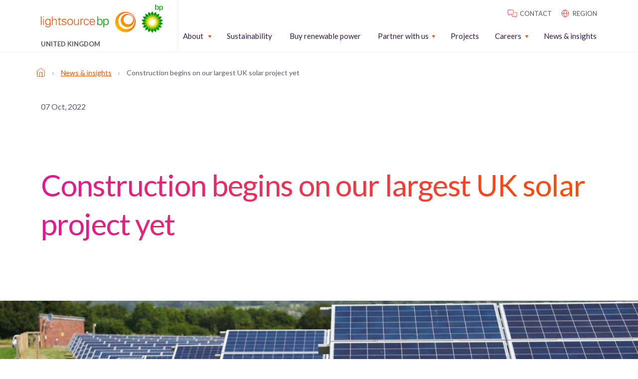

--- FILE ---
content_type: text/html; charset=UTF-8
request_url: https://lightsourcebp.com/uk/news/construction-begins-on-our-largest-uk-solar-project-yet/
body_size: 14631
content:
<!doctype html>
<html dir="ltr" lang="uk" prefix="og: https://ogp.me/ns#">
  <head>
  <meta charset="utf-8">
  <meta http-equiv="x-ua-compatible" content="ie=edge">
  <meta name="viewport" content="width=device-width, initial-scale=1, shrink-to-fit=no">
  <title>Construction begins on our largest UK solar project yet | Lightsource bp</title>
<link rel="alternate" hreflang="en" href="https://lightsourcebp.com/news/construction-begins-on-our-largest-uk-solar-project-yet/" />
<link rel="alternate" hreflang="en-gb" href="https://lightsourcebp.com/uk/news/construction-begins-on-our-largest-uk-solar-project-yet/" />
<link rel="alternate" hreflang="x-default" href="https://lightsourcebp.com/news/construction-begins-on-our-largest-uk-solar-project-yet/" />

		<!-- All in One SEO Pro 4.9.3 - aioseo.com -->
	<meta name="description" content="Solar energy will be sold to Forterra via a 15-year corporate Power Purchase Agreement (PPA). Construction will begin at Tiln Farm, Retford in November." />
	<meta name="robots" content="max-image-preview:large" />
	<meta name="author" content="First Internet"/>
	<link rel="canonical" href="https://lightsourcebp.com/uk/news/construction-begins-on-our-largest-uk-solar-project-yet/" />
	<meta name="generator" content="All in One SEO Pro (AIOSEO) 4.9.3" />
		<meta property="og:locale" content="uk_UA" />
		<meta property="og:site_name" content="Lightsource bp" />
		<meta property="og:type" content="article" />
		<meta property="og:title" content="Construction begins on our largest UK solar project yet | Lightsource bp" />
		<meta property="og:description" content="Solar energy will be sold to Forterra via a 15-year corporate Power Purchase Agreement (PPA). Construction will begin at Tiln Farm, Retford in November." />
		<meta property="og:url" content="https://lightsourcebp.com/uk/news/construction-begins-on-our-largest-uk-solar-project-yet/" />
		<meta property="article:section" content="Corporate" />
		<meta property="article:published_time" content="2022-10-07T07:11:54+00:00" />
		<meta property="article:modified_time" content="2025-01-08T15:41:52+00:00" />
		<meta name="twitter:card" content="summary_large_image" />
		<meta name="twitter:title" content="Construction begins on our largest UK solar project yet | Lightsource bp" />
		<meta name="twitter:description" content="Solar energy will be sold to Forterra via a 15-year corporate Power Purchase Agreement (PPA). Construction will begin at Tiln Farm, Retford in November." />
		<meta name="twitter:label1" content="Written by" />
		<meta name="twitter:data1" content="First Internet" />
		<script type="application/ld+json" class="aioseo-schema">
			{"@context":"https:\/\/schema.org","@graph":[{"@type":"Article","@id":"https:\/\/lightsourcebp.com\/uk\/news\/construction-begins-on-our-largest-uk-solar-project-yet\/#article","name":"Construction begins on our largest UK solar project yet | Lightsource bp","headline":"Construction begins on our largest UK solar project yet","author":{"@id":"https:\/\/lightsourcebp.com\/uk\/news\/author\/admin\/#author"},"publisher":{"@id":"https:\/\/lightsourcebp.com\/uk\/#organization"},"image":{"@type":"ImageObject","url":"https:\/\/assets.lightsourcebp.com\/app\/uploads\/2022\/12\/26172523\/lightsouce-bp-main-logo-11.png","@id":"https:\/\/lightsourcebp.com\/uk\/#articleImage","width":245,"height":57},"datePublished":"2022-10-07T07:11:54+00:00","dateModified":"2025-01-08T15:41:52+00:00","inLanguage":"en","mainEntityOfPage":{"@id":"https:\/\/lightsourcebp.com\/uk\/news\/construction-begins-on-our-largest-uk-solar-project-yet\/#webpage"},"isPartOf":{"@id":"https:\/\/lightsourcebp.com\/uk\/news\/construction-begins-on-our-largest-uk-solar-project-yet\/#webpage"},"articleSection":"Corporate, Projects, \u041d\u0435\u043e\u0431\u043e\u0432'\u044f\u0437\u043a\u043e\u0432\u043e, Optional, Press releases"},{"@type":"BreadcrumbList","@id":"https:\/\/lightsourcebp.com\/uk\/news\/construction-begins-on-our-largest-uk-solar-project-yet\/#breadcrumblist","itemListElement":[{"@type":"ListItem","@id":"https:\/\/lightsourcebp.com\/uk\/#listItem","position":1,"name":"Home","item":"https:\/\/lightsourcebp.com\/uk\/","nextItem":{"@type":"ListItem","@id":"https:\/\/lightsourcebp.com\/uk\/news-insights\/#listItem","name":"News &#038; insights"}},{"@type":"ListItem","@id":"https:\/\/lightsourcebp.com\/uk\/news-insights\/#listItem","position":2,"name":"News &#038; insights","item":"https:\/\/lightsourcebp.com\/uk\/news-insights\/","nextItem":{"@type":"ListItem","@id":"https:\/\/lightsourcebp.com\/uk\/news\/construction-begins-on-our-largest-uk-solar-project-yet\/#listItem","name":"Construction begins on our largest UK solar project yet"},"previousItem":{"@type":"ListItem","@id":"https:\/\/lightsourcebp.com\/uk\/#listItem","name":"Home"}},{"@type":"ListItem","@id":"https:\/\/lightsourcebp.com\/uk\/news\/construction-begins-on-our-largest-uk-solar-project-yet\/#listItem","position":3,"name":"Construction begins on our largest UK solar project yet","previousItem":{"@type":"ListItem","@id":"https:\/\/lightsourcebp.com\/uk\/news-insights\/#listItem","name":"News &#038; insights"}}]},{"@type":"Organization","@id":"https:\/\/lightsourcebp.com\/uk\/#organization","name":"Lightsource bp","url":"https:\/\/lightsourcebp.com\/uk\/","logo":{"@type":"ImageObject","url":"https:\/\/assets.lightsourcebp.com\/app\/uploads\/2022\/12\/26172523\/lightsouce-bp-main-logo-11.png","@id":"https:\/\/lightsourcebp.com\/uk\/news\/construction-begins-on-our-largest-uk-solar-project-yet\/#organizationLogo","width":245,"height":57},"image":{"@id":"https:\/\/lightsourcebp.com\/uk\/news\/construction-begins-on-our-largest-uk-solar-project-yet\/#organizationLogo"}},{"@type":"Person","@id":"https:\/\/lightsourcebp.com\/uk\/news\/author\/admin\/#author","url":"https:\/\/lightsourcebp.com\/uk\/news\/author\/admin\/","name":"First Internet","image":{"@type":"ImageObject","@id":"https:\/\/lightsourcebp.com\/uk\/news\/construction-begins-on-our-largest-uk-solar-project-yet\/#authorImage","url":"https:\/\/secure.gravatar.com\/avatar\/d7dec914273d256fba643628af692aaf91c205e10ff65eca75521115322cc037?s=96&d=mm&r=g","width":96,"height":96,"caption":"First Internet"}},{"@type":"WebPage","@id":"https:\/\/lightsourcebp.com\/uk\/news\/construction-begins-on-our-largest-uk-solar-project-yet\/#webpage","url":"https:\/\/lightsourcebp.com\/uk\/news\/construction-begins-on-our-largest-uk-solar-project-yet\/","name":"Construction begins on our largest UK solar project yet | Lightsource bp","description":"Solar energy will be sold to Forterra via a 15-year corporate Power Purchase Agreement (PPA). Construction will begin at Tiln Farm, Retford in November.","inLanguage":"en","isPartOf":{"@id":"https:\/\/lightsourcebp.com\/uk\/#website"},"breadcrumb":{"@id":"https:\/\/lightsourcebp.com\/uk\/news\/construction-begins-on-our-largest-uk-solar-project-yet\/#breadcrumblist"},"author":{"@id":"https:\/\/lightsourcebp.com\/uk\/news\/author\/admin\/#author"},"creator":{"@id":"https:\/\/lightsourcebp.com\/uk\/news\/author\/admin\/#author"},"datePublished":"2022-10-07T07:11:54+00:00","dateModified":"2025-01-08T15:41:52+00:00"},{"@type":"WebSite","@id":"https:\/\/lightsourcebp.com\/uk\/#website","url":"https:\/\/lightsourcebp.com\/uk\/","name":"Lightsource bp","inLanguage":"en","publisher":{"@id":"https:\/\/lightsourcebp.com\/uk\/#organization"}}]}
		</script>
		<!-- All in One SEO Pro -->

<script id="cookie-law-info-gcm-var-js">
var _ckyGcm = {"status":true,"default_settings":[{"analytics":"denied","advertisement":"denied","functional":"denied","necessary":"granted","ad_user_data":"denied","ad_personalization":"denied","regions":"All"}],"wait_for_update":2000,"url_passthrough":false,"ads_data_redaction":false}</script>
<script id="cookie-law-info-gcm-js" type="text/javascript" src="https://lightsourcebp.com/app/plugins/cookie-law-info/lite/frontend/js/gcm.min.js"></script> <script id="cookieyes" type="text/javascript" src="https://cdn-cookieyes.com/client_data/1b5d925426c93e31fcefaed9/script.js"></script><link rel='dns-prefetch' href='//maps.googleapis.com' />
<link rel='dns-prefetch' href='//fonts.googleapis.com' />
<link rel="alternate" type="application/rss+xml" title="Lightsource bp &raquo; Construction begins on our largest UK solar project yet Comments Feed" href="https://lightsourcebp.com/uk/news/construction-begins-on-our-largest-uk-solar-project-yet/feed/" />
<link rel="alternate" title="oEmbed (JSON)" type="application/json+oembed" href="https://lightsourcebp.com/uk/wp-json/oembed/1.0/embed?url=https%3A%2F%2Flightsourcebp.com%2Fuk%2Fnews%2Fconstruction-begins-on-our-largest-uk-solar-project-yet%2F" />
<link rel="alternate" title="oEmbed (XML)" type="text/xml+oembed" href="https://lightsourcebp.com/uk/wp-json/oembed/1.0/embed?url=https%3A%2F%2Flightsourcebp.com%2Fuk%2Fnews%2Fconstruction-begins-on-our-largest-uk-solar-project-yet%2F&#038;format=xml" />
<style id='wp-img-auto-sizes-contain-inline-css' type='text/css'>
img:is([sizes=auto i],[sizes^="auto," i]){contain-intrinsic-size:3000px 1500px}
/*# sourceURL=wp-img-auto-sizes-contain-inline-css */
</style>
<style id='classic-theme-styles-inline-css' type='text/css'>
/*! This file is auto-generated */
.wp-block-button__link{color:#fff;background-color:#32373c;border-radius:9999px;box-shadow:none;text-decoration:none;padding:calc(.667em + 2px) calc(1.333em + 2px);font-size:1.125em}.wp-block-file__button{background:#32373c;color:#fff;text-decoration:none}
/*# sourceURL=/wp-includes/css/classic-themes.min.css */
</style>
<link rel='stylesheet' id='sage/base.css-css' href='https://lightsourcebp.com/app/themes/lightsourcebp-theme/dist/styles/base_9a37eafe.css' type='text/css' media='all' />
<link rel='stylesheet' id='sage/main.css-css' href='https://lightsourcebp.com/app/themes/lightsourcebp-theme/dist/styles/main_9a37eafe.css' type='text/css' media='all' />
<link rel='stylesheet' id='lato-google-fonts-css' href='https://fonts.googleapis.com/css2?family=Lato%3Awght%40400%3B700%3B900&#038;display=swap&#038;ver=6.9' type='text/css' media='all' />
<script type="text/javascript" id="wpml-cookie-js-extra">
/* <![CDATA[ */
var wpml_cookies = {"wp-wpml_current_language":{"value":"uk","expires":1,"path":"/"}};
var wpml_cookies = {"wp-wpml_current_language":{"value":"uk","expires":1,"path":"/"}};
//# sourceURL=wpml-cookie-js-extra
/* ]]> */
</script>
<script type="text/javascript" src="https://lightsourcebp.com/app/plugins/wpml-multilingual-cms/res/js/cookies/language-cookie.js?ver=482900" id="wpml-cookie-js" defer="defer" data-wp-strategy="defer"></script>
<link rel="https://api.w.org/" href="https://lightsourcebp.com/uk/wp-json/" /><link rel="alternate" title="JSON" type="application/json" href="https://lightsourcebp.com/uk/wp-json/wp/v2/posts/254042" /><link rel="EditURI" type="application/rsd+xml" title="RSD" href="https://lightsourcebp.com/wp/xmlrpc.php?rsd" />
<meta name="generator" content="WordPress 6.9" />
<link rel='shortlink' href='https://lightsourcebp.com/uk/?p=254042' />
<meta name="generator" content="WPML ver:4.8.2 stt:81,76,37,82,1,4,3,85,79,27,87,71,40,77,84,2,83,78,54,70;" />
<!-- Google Search Console Site Verification --><meta name="google-site-verification" content="00jy51Rmn4U9QDjJ2ntvs3zgT5u36tlLOBFBt27Rrek" /><!-- End Google Search Console Site Verification --><!-- Naver Site Verification --><meta name="naver-site-verification" content="da616e20d89a42cd2fb976d9f573eb31f62a537d" /><!-- End Naver Site Verification --><!-- Google Tag Manager --><script>(function(w,d,s,l,i){w[l]=w[l]||[];w[l].push({'gtm.start':
new Date().getTime(),event:'gtm.js'});var f=d.getElementsByTagName(s)[0],
j=d.createElement(s),dl=l!='dataLayer'?'&l='+l:'';j.async=true;j.src=
'https://www.googletagmanager.com/gtm.js?id='+i+dl;f.parentNode.insertBefore(j,f);
})(window,document,'script','dataLayer','GTM-KDL6C7K');</script><!-- End Google Tag Manager --><link rel="icon" href="https://assets.lightsourcebp.com/app/uploads/2022/11/29204203/cropped-lightsource-1-32x32.png" sizes="32x32" />
<link rel="icon" href="https://assets.lightsourcebp.com/app/uploads/2022/11/29204203/cropped-lightsource-1-192x192.png" sizes="192x192" />
<link rel="apple-touch-icon" href="https://assets.lightsourcebp.com/app/uploads/2022/11/29204203/cropped-lightsource-1-180x180.png" />
<meta name="msapplication-TileImage" content="https://assets.lightsourcebp.com/app/uploads/2022/11/29204203/cropped-lightsource-1-270x270.png" />
		<style type="text/css" id="wp-custom-css">
			/* .cky-overlay,
.cky-consent-container,
.cky-btn-revisit-wrapper {
	display: none !important;
} */		</style>
		</head>
  <body class="wp-singular post-template-default single single-post postid-254042 single-format-standard wp-theme-lightsourcebp-themeresources construction-begins-on-our-largest-uk-solar-project-yet app-data index-data singular-data single-data single-post-data single-post-construction-begins-on-our-largest-uk-solar-project-yet-data" >
    <!-- Google Tag Manager (noscript) --><noscript><iframe src="https://www.googletagmanager.com/ns.html?id=GTM-KDL6C7K"
height="0" width="0" style="display:none;visibility:hidden"></iframe></noscript><!-- End Google Tag Manager (noscript) -->        <header class="header w-100 position-fixed bg-color-white z-10 border-solid border-color-off-white border-bottom-1px border-right-0 border-left-0 border-top-0 h-94px h-xl-auto">
  <div class="container">
    <div class="row">
      <div class="col-6 col-md-4 col-lg-3 d-flex align-middle">
          <a href="https://lightsourcebp.com/uk/" class="header__logo d-flex flex-center flex-column pr-30 text-decoration-none">
            <img src="https://assets.lightsourcebp.com/app/uploads/2023/01/27022520/lightsouce-bp-main-logo-4.png" />
                          <div class="header__locator-text position-relative d-none d-xl-flex mt-15">
                <p class="mb-0 fg-color-grey text-transform-uppercase font-weight-semi-bold">United Kingdom</p>
              </div>
                      </a>

      </div>
      <div class="col-6 col-md-8 col-lg-9">
        <div class="d-none d-xl-flex flex-end">
          <div class="header-top d-flex flex-end pt-15">
  <ul class="header__top-menu mb-0 d-flex pl-0">
        <li class="list-style-none ml-15 text-transform-uppercase">
              <a class="fg-color-grey text-decoration-none fg-color-orange-hover" href="https://www.lightsourcebp.com/uk/contact/"><svg xmlns="http://www.w3.org/2000/svg" width="24" height="24" fill="none"><path stroke="url(#contactA)" stroke-linejoin="round" d="M11 14.688v2.187c0 .344.281.625.625.625h5l2.5 2.5v-2.5h1.25a.627.627 0 00.625-.625v-6.25a.627.627 0 00-.625-.625h-4.063"/><path stroke="url(#contactB)" stroke-linejoin="round" d="M3.647 5h9.706c.356 0 .647.31.647.688v6.875c0 .378-.291.687-.647.687H7.529L4.941 16v-2.75H3.647c-.356 0-.647-.31-.647-.688V5.689c0-.38.291-.689.647-.689z"/><defs><linearGradient id="contactA" x1="11" x2="21.185" y1="20" y2="20" gradientUnits="userSpaceOnUse"><stop stop-color="#DF1995"/><stop offset="1" stop-color="#FE5000"/></linearGradient><linearGradient id="contactB" x1="3" x2="14.203" y1="16" y2="16" gradientUnits="userSpaceOnUse"><stop stop-color="#DF1995"/><stop offset="1" stop-color="#FE5000"/></linearGradient></defs></svg> <span>contact</span></a>
          </li>
        <li class="list-style-none ml-15 text-transform-uppercase">
              <a class="fg-color-grey text-decoration-none fg-color-orange-hover" href="/location-selector"><svg xmlns="http://www.w3.org/2000/svg" width="24" height="24" fill="none"><path stroke="url(#globeA)" stroke-linecap="round" stroke-linejoin="round" d="M12 19a7 7 0 100-14 7 7 0 000 14z"/><path stroke="url(#globeB)" stroke-linecap="round" stroke-linejoin="round" d="M5 12h14"/><path stroke="url(#globalC)" stroke-linecap="round" stroke-linejoin="round" d="M12 5c1.876 1.917 2.942 4.404 3 7-.058 2.596-1.124 5.083-3 7-1.876-1.917-2.942-4.404-3-7 .058-2.596 1.124-5.083 3-7v0z"/><defs><linearGradient id="globeA" x1="5" x2="19.259" y1="19" y2="19" gradientUnits="userSpaceOnUse"><stop stop-color="#DF1995"/><stop offset="1" stop-color="#FE5000"/></linearGradient><linearGradient id="globeB" x1="5" x2="19.259" y1="13" y2="13" gradientUnits="userSpaceOnUse"><stop stop-color="#DF1995"/><stop offset="1" stop-color="#FE5000"/></linearGradient><linearGradient id="globalC" x1="9" x2="15.111" y1="19" y2="19" gradientUnits="userSpaceOnUse"><stop stop-color="#DF1995"/><stop offset="1" stop-color="#FE5000"/></linearGradient></defs></svg> <span>region</span></a>
          </li>
      </ul>
</div>

        </div>

        <nav class="nav d-flex flex-end">
          <div class="mobile-nav__wrapper position-fixed w-100 left-0 top-94px bg-color-white overflow-y-auto border-0 border-top-1px border-solid border-color-off-white d-xl-none">
                          <ul id="menu-main-navigation-united-kingdom-new-1" class="mobile-nav d-flex flex-column w-100 mb-0 pl-0 list-style-none"><li class="menu-item menu-item-type-custom menu-item-object-custom menu-item-has-children mobile-nav__item d-flex flex-column mobile-nav__item--level-1"><a href="#" class="font-weight-semibold text-decoration-none fg-color-grey fg-color-orange-hover" data-text="About">About</a><button class="mobile-nav__submenu-toggle bg-color-transparent p-0 border-none position-absolute right-28px right-md-60px d-flex flex-end flex-middle top-0 w-45px h-52px"><svg class="fg-color-orange w-14px h-7px" width="15" height="9" viewbox="0 0 11 7"><path d="M1.414 1.414l4 4 4-4" fill="none" stroke="currentColor" stroke-linecap="round" stroke-linejoin="round" stroke-width="2"/></svg></button>
<ul class="mobile-nav__sub-menu pl-0 bg-color-orange-3-percent">
	<li class="menu-item menu-item-type-post_type menu-item-object-page mobile-nav__item d-flex flex-column mobile-nav__item--level-2"><a href="https://lightsourcebp.com/uk/about/" data-text="About us" class="text-decoration-none fg-color-grey fg-color-orange-hover">About us</a></li>
	<li class="menu-item menu-item-type-post_type menu-item-object-page mobile-nav__item d-flex flex-column mobile-nav__item--level-2"><a href="https://lightsourcebp.com/uk/about/our-story/" data-text="Our story" class="text-decoration-none fg-color-grey fg-color-orange-hover">Our story</a></li>
	<li class="menu-item menu-item-type-post_type menu-item-object-page mobile-nav__item d-flex flex-column mobile-nav__item--level-2"><a href="https://lightsourcebp.com/uk/about/culture-and-people/" data-text="Our culture and people" class="text-decoration-none fg-color-grey fg-color-orange-hover">Our culture and people</a></li>
	<li class="menu-item menu-item-type-post_type menu-item-object-page mobile-nav__item d-flex flex-column mobile-nav__item--level-2"><a href="https://lightsourcebp.com/uk/about/the-power-of-solar/" data-text="The power of renewable energy" class="text-decoration-none fg-color-grey fg-color-orange-hover">The power of renewable energy</a></li>
</ul>
</li>
<li class="menu-item menu-item-type-post_type menu-item-object-page mobile-nav__item d-flex flex-column mobile-nav__item--level-1"><a href="https://lightsourcebp.com/uk/sustainability/" class="font-weight-semibold text-decoration-none fg-color-grey fg-color-orange-hover" data-text="Sustainability">Sustainability</a></li>
<li class="menu-item menu-item-type-post_type menu-item-object-page mobile-nav__item d-flex flex-column mobile-nav__item--level-1"><a href="https://lightsourcebp.com/uk/buy-renewable-power/" class="font-weight-semibold text-decoration-none fg-color-grey fg-color-orange-hover" data-text="Buy renewable power">Buy renewable power</a></li>
<li class="menu-item menu-item-type-custom menu-item-object-custom menu-item-has-children mobile-nav__item d-flex flex-column mobile-nav__item--level-1"><a href="#" class="font-weight-semibold text-decoration-none fg-color-grey fg-color-orange-hover" data-text="Partner with us">Partner with us</a><button class="mobile-nav__submenu-toggle bg-color-transparent p-0 border-none position-absolute right-28px right-md-60px d-flex flex-end flex-middle top-0 w-45px h-52px"><svg class="fg-color-orange w-14px h-7px" width="15" height="9" viewbox="0 0 11 7"><path d="M1.414 1.414l4 4 4-4" fill="none" stroke="currentColor" stroke-linecap="round" stroke-linejoin="round" stroke-width="2"/></svg></button>
<ul class="mobile-nav__sub-menu pl-0 bg-color-orange-3-percent">
	<li class="menu-item menu-item-type-post_type menu-item-object-page mobile-nav__item d-flex flex-column mobile-nav__item--level-2"><a href="https://lightsourcebp.com/uk/partner-with-us/" data-text="Partner with us" class="text-decoration-none fg-color-grey fg-color-orange-hover">Partner with us</a></li>
	<li class="menu-item menu-item-type-post_type menu-item-object-page mobile-nav__item d-flex flex-column mobile-nav__item--level-2"><a href="https://lightsourcebp.com/uk/partner-with-us/landowners/" data-text="Landowners" class="text-decoration-none fg-color-grey fg-color-orange-hover">Landowners</a></li>
	<li class="menu-item menu-item-type-post_type menu-item-object-page mobile-nav__item d-flex flex-column mobile-nav__item--level-2"><a href="https://lightsourcebp.com/uk/partner-with-us/developers/" data-text="Developers" class="text-decoration-none fg-color-grey fg-color-orange-hover">Developers</a></li>
	<li class="menu-item menu-item-type-post_type menu-item-object-page mobile-nav__item d-flex flex-column mobile-nav__item--level-2"><a href="https://lightsourcebp.com/uk/partner-with-us/asset-management/" data-text="Asset management" class="text-decoration-none fg-color-grey fg-color-orange-hover">Asset management</a></li>
	<li class="menu-item menu-item-type-post_type menu-item-object-page mobile-nav__item d-flex flex-column mobile-nav__item--level-2"><a href="https://lightsourcebp.com/uk/partner-with-us/operations-and-maintenance/" data-text="Operations and maintenance" class="text-decoration-none fg-color-grey fg-color-orange-hover">Operations and maintenance</a></li>
</ul>
</li>
<li class="menu-item menu-item-type-post_type menu-item-object-page mobile-nav__item d-flex flex-column mobile-nav__item--level-1"><a href="https://lightsourcebp.com/uk/projects/" class="font-weight-semibold text-decoration-none fg-color-grey fg-color-orange-hover" data-text="Projects">Projects</a></li>
<li class="menu-item menu-item-type-custom menu-item-object-custom menu-item-has-children mobile-nav__item d-flex flex-column mobile-nav__item--level-1"><a href="#" class="font-weight-semibold text-decoration-none fg-color-grey fg-color-orange-hover" data-text="Careers">Careers</a><button class="mobile-nav__submenu-toggle bg-color-transparent p-0 border-none position-absolute right-28px right-md-60px d-flex flex-end flex-middle top-0 w-45px h-52px"><svg class="fg-color-orange w-14px h-7px" width="15" height="9" viewbox="0 0 11 7"><path d="M1.414 1.414l4 4 4-4" fill="none" stroke="currentColor" stroke-linecap="round" stroke-linejoin="round" stroke-width="2"/></svg></button>
<ul class="mobile-nav__sub-menu pl-0 bg-color-orange-3-percent">
	<li class="menu-item menu-item-type-post_type menu-item-object-page mobile-nav__item d-flex flex-column mobile-nav__item--level-2"><a href="https://lightsourcebp.com/uk/careers/" data-text="Careers at Lightsource bp" class="text-decoration-none fg-color-grey fg-color-orange-hover">Careers at Lightsource bp</a></li>
	<li class="menu-item menu-item-type-custom menu-item-object-custom mobile-nav__item d-flex flex-column mobile-nav__item--level-2"><a href="https://careers.lightsourcebp.com/go/View-All-Jobs/8639602/" data-text="Opportunities" class="text-decoration-none fg-color-grey fg-color-orange-hover">Opportunities</a></li>
</ul>
</li>
<li class="menu-item menu-item-type-post_type menu-item-object-page mobile-nav__item d-flex flex-column mobile-nav__item--level-1 mobile-nav__item--contains-button d-flex"><a href="https://lightsourcebp.com/uk/news-insights/" data-text="News &#038; insights" class="text-decoration-none fg-color-grey fg-color-orange-hover">News &#038; insights</a></li>
</ul>
                      </div>

                      <ul id="menu-main-navigation-united-kingdom-new" class="desktop-nav d-none d-xl-flex flex-end flex-middle w-100 mb-0 list-style-none pl-0"><li class="menu-item menu-item-type-custom menu-item-object-custom menu-item-has-children desktop-nav__item d-flex flex-middle desktop-nav__item--level-1 mr-30"><a href="#" class="font-weight-semibold text-decoration-none d-flex flex-column" data-text="About">About</a>
<ul class="desktop-nav__sub-menu">
	<li class="menu-item menu-item-type-post_type menu-item-object-page desktop-nav__item d-flex flex-middle desktop-nav__item--level-2 desktop-nav__item--has-dropdown desktop-nav__item--dropdown-"><a href="https://lightsourcebp.com/uk/about/" data-text="About us" class="text-decoration-none d-flex flex-column">About us</a></li>
	<li class="menu-item menu-item-type-post_type menu-item-object-page desktop-nav__item d-flex flex-middle desktop-nav__item--level-2 desktop-nav__item--has-dropdown desktop-nav__item--dropdown-"><a href="https://lightsourcebp.com/uk/about/our-story/" data-text="Our story" class="text-decoration-none d-flex flex-column">Our story</a></li>
	<li class="menu-item menu-item-type-post_type menu-item-object-page desktop-nav__item d-flex flex-middle desktop-nav__item--level-2 desktop-nav__item--has-dropdown desktop-nav__item--dropdown-"><a href="https://lightsourcebp.com/uk/about/culture-and-people/" data-text="Our culture and people" class="text-decoration-none d-flex flex-column">Our culture and people</a></li>
	<li class="menu-item menu-item-type-post_type menu-item-object-page desktop-nav__item d-flex flex-middle desktop-nav__item--level-2 desktop-nav__item--has-dropdown desktop-nav__item--dropdown-"><a href="https://lightsourcebp.com/uk/about/the-power-of-solar/" data-text="The power of renewable energy" class="text-decoration-none d-flex flex-column">The power of renewable energy</a></li>
</ul>
</li>
<li class="menu-item menu-item-type-post_type menu-item-object-page desktop-nav__item d-flex flex-middle desktop-nav__item--level-1 mr-30"><a href="https://lightsourcebp.com/uk/sustainability/" class="font-weight-semibold text-decoration-none d-flex flex-column" data-text="Sustainability">Sustainability</a></li>
<li class="menu-item menu-item-type-post_type menu-item-object-page desktop-nav__item d-flex flex-middle desktop-nav__item--level-1 mr-30"><a href="https://lightsourcebp.com/uk/buy-renewable-power/" class="font-weight-semibold text-decoration-none d-flex flex-column" data-text="Buy renewable power">Buy renewable power</a></li>
<li class="menu-item menu-item-type-custom menu-item-object-custom menu-item-has-children desktop-nav__item d-flex flex-middle desktop-nav__item--level-1 mr-30"><a href="#" class="font-weight-semibold text-decoration-none d-flex flex-column" data-text="Partner with us">Partner with us</a>
<ul class="desktop-nav__sub-menu">
	<li class="menu-item menu-item-type-post_type menu-item-object-page desktop-nav__item d-flex flex-middle desktop-nav__item--level-2 desktop-nav__item--has-dropdown desktop-nav__item--dropdown-"><a href="https://lightsourcebp.com/uk/partner-with-us/" data-text="Partner with us" class="text-decoration-none d-flex flex-column">Partner with us</a></li>
	<li class="menu-item menu-item-type-post_type menu-item-object-page desktop-nav__item d-flex flex-middle desktop-nav__item--level-2 desktop-nav__item--has-dropdown desktop-nav__item--dropdown-"><a href="https://lightsourcebp.com/uk/partner-with-us/landowners/" data-text="Landowners" class="text-decoration-none d-flex flex-column">Landowners</a></li>
	<li class="menu-item menu-item-type-post_type menu-item-object-page desktop-nav__item d-flex flex-middle desktop-nav__item--level-2 desktop-nav__item--has-dropdown desktop-nav__item--dropdown-"><a href="https://lightsourcebp.com/uk/partner-with-us/developers/" data-text="Developers" class="text-decoration-none d-flex flex-column">Developers</a></li>
	<li class="menu-item menu-item-type-post_type menu-item-object-page desktop-nav__item d-flex flex-middle desktop-nav__item--level-2 desktop-nav__item--has-dropdown desktop-nav__item--dropdown-"><a href="https://lightsourcebp.com/uk/partner-with-us/asset-management/" data-text="Asset management" class="text-decoration-none d-flex flex-column">Asset management</a></li>
	<li class="menu-item menu-item-type-post_type menu-item-object-page desktop-nav__item d-flex flex-middle desktop-nav__item--level-2 desktop-nav__item--has-dropdown desktop-nav__item--dropdown-"><a href="https://lightsourcebp.com/uk/partner-with-us/operations-and-maintenance/" data-text="Operations and maintenance" class="text-decoration-none d-flex flex-column">Operations and maintenance</a></li>
</ul>
</li>
<li class="menu-item menu-item-type-post_type menu-item-object-page desktop-nav__item d-flex flex-middle desktop-nav__item--level-1 mr-30"><a href="https://lightsourcebp.com/uk/projects/" class="font-weight-semibold text-decoration-none d-flex flex-column" data-text="Projects">Projects</a></li>
<li class="menu-item menu-item-type-custom menu-item-object-custom menu-item-has-children desktop-nav__item d-flex flex-middle desktop-nav__item--level-1 mr-30"><a href="#" class="font-weight-semibold text-decoration-none d-flex flex-column" data-text="Careers">Careers</a>
<ul class="desktop-nav__sub-menu">
	<li class="menu-item menu-item-type-post_type menu-item-object-page desktop-nav__item d-flex flex-middle desktop-nav__item--level-2 desktop-nav__item--has-dropdown desktop-nav__item--dropdown-"><a href="https://lightsourcebp.com/uk/careers/" data-text="Careers at Lightsource bp" class="text-decoration-none d-flex flex-column">Careers at Lightsource bp</a></li>
	<li class="menu-item menu-item-type-custom menu-item-object-custom desktop-nav__item d-flex flex-middle desktop-nav__item--level-2 desktop-nav__item--has-dropdown desktop-nav__item--dropdown-"><a href="https://careers.lightsourcebp.com/go/View-All-Jobs/8639602/" data-text="Opportunities" class="text-decoration-none d-flex flex-column">Opportunities</a></li>
</ul>
</li>
<li class="menu-item menu-item-type-post_type menu-item-object-page desktop-nav__item d-flex flex-middle desktop-nav__item--level-1"><a href="https://lightsourcebp.com/uk/news-insights/" data-text="News &#038; insights" class="text-decoration-none d-flex flex-column">News &#038; insights</a></li>
</ul>
                    <div class="mobile-menu-container d-flex d-xl-none flex-center flex-middle flex-row">
            <div class="header-top d-none d-md-flex flex-end">
              <ul class="header__top-menu mb-0 d-flex pl-0">
                                <li class="list-style-none ml-15 text-transform-uppercase pr-10">
                                      <a class="fg-color-grey text-decoration-none fg-color-orange-hover" href="/contact"> <svg xmlns="http://www.w3.org/2000/svg" width="24" height="24" fill="none"><path stroke="url(#contactAA)" stroke-linejoin="round" d="M11 14.688v2.187c0 .344.281.625.625.625h5l2.5 2.5v-2.5h1.25a.627.627 0 0 0 .625-.625v-6.25a.627.627 0 0 0-.625-.625h-4.063"/><path stroke="url(#contactBB)" stroke-linejoin="round" d="M3.647 5h9.706c.356 0 .647.31.647.688v6.875c0 .378-.291.687-.647.687H7.529L4.941 16v-2.75H3.647c-.356 0-.647-.31-.647-.688V5.689c0-.38.291-.689.647-.689Z"/><defs><linearGradient id="contactAA" x1="11" x2="21.185" y1="20" y2="20" gradientUnits="userSpaceOnUse"><stop stop-color="#DF1995"/><stop offset="1" stop-color="#FE5000"/></linearGradient><linearGradient id="contactBB" x1="3" x2="14.203" y1="16" y2="16" gradientUnits="userSpaceOnUse"><stop stop-color="#DF1995"/><stop offset="1" stop-color="#FE5000"/></linearGradient></defs></svg> <span>contact</span></a>
                                  </li>
                                <li class="list-style-none ml-15 text-transform-uppercase pr-10">
                                      <a class="fg-color-grey text-decoration-none fg-color-orange-hover" href="/location-selector"> <svg xmlns="http://www.w3.org/2000/svg" width="24" height="24" fill="none"><path stroke="url(#globeAA)" stroke-linecap="round" stroke-linejoin="round" d="M12 19a7 7 0 1 0 0-14 7 7 0 0 0 0 14Z"/><path stroke="url(#globeBB)" stroke-linecap="round" stroke-linejoin="round" d="M5 12h14"/><path stroke="url(#globalCC)" stroke-linecap="round" stroke-linejoin="round" d="M12 5c1.876 1.917 2.942 4.404 3 7-.058 2.596-1.124 5.083-3 7-1.876-1.917-2.942-4.404-3-7 .058-2.596 1.124-5.083 3-7v0Z"/><defs><linearGradient id="globeAA" x1="5" x2="19.259" y1="19" y2="19" gradientUnits="userSpaceOnUse"><stop stop-color="#DF1995"/><stop offset="1" stop-color="#FE5000"/></linearGradient><linearGradient id="globeBB" x1="5" x2="19.259" y1="13" y2="13" gradientUnits="userSpaceOnUse"><stop stop-color="#DF1995"/><stop offset="1" stop-color="#FE5000"/></linearGradient><linearGradient id="globalCC" x1="9" x2="15.111" y1="19" y2="19" gradientUnits="userSpaceOnUse"><stop stop-color="#DF1995"/><stop offset="1" stop-color="#FE5000"/></linearGradient></defs></svg> <span>region</span></a>
                                  </li>
                              </ul>
            </div>
            <div class="mobile-menu-container__global-languages d-flex d-md-none h-60px h-md-auto border-solid border-color-off-white border-bottom-0 border-right-0 border-left-1px border-top-0 pl-20 pr-20">
              <a class="fg-color-grey text-decoration-none fg-color-orange-hover d-flex d-md-none flex-center flex-middle flex-column" href="/location-selector"><svg xmlns="http://www.w3.org/2000/svg" width="20" height="21" fill="none"><path stroke="url(#mobileGlobe1)" stroke-linecap="round" stroke-linejoin="round" stroke-width="2" d="M10 18.966c4.602 0 8.333-3.794 8.333-8.474S14.603 2.017 10 2.017c-4.602 0-8.333 3.794-8.333 8.475 0 4.68 3.73 8.474 8.333 8.474z"/><path stroke="url(#mobileGlobe2)" stroke-linecap="round" stroke-linejoin="round" stroke-width="2" d="M1.667 10.492h16.666"/><path stroke="url(#mobileGlobe3)" stroke-linecap="round" stroke-linejoin="round" stroke-width="2" d="M10 2.017a13.085 13.085 0 013.333 8.475A13.085 13.085 0 0110 18.966a13.085 13.085 0 01-3.333-8.474A13.086 13.086 0 0110 2.017v0z"/><defs><linearGradient id="mobileGlobe1" x1="1.667" x2="18.641" y1="18.966" y2="18.966" gradientUnits="userSpaceOnUse"><stop stop-color="#DF1995"/><stop offset="1" stop-color="#FE5000"/></linearGradient><linearGradient id="mobileGlobe2" x1="1.667" x2="18.641" y1="11.492" y2="11.492" gradientUnits="userSpaceOnUse"><stop stop-color="#DF1995"/><stop offset="1" stop-color="#FE5000"/></linearGradient><linearGradient id="mobileGlobe3" x1="6.667" x2="13.457" y1="18.966" y2="18.966" gradientUnits="userSpaceOnUse"><stop stop-color="#DF1995"/><stop offset="1" stop-color="#FE5000"/></linearGradient></defs></svg></a>
            </div>
            <div class="mobile-menu-container__nav-button h-60px h-xl-auto border-solid border-color-off-white border-bottom-0 border-right-0 border-left-1px border-top-0 pl-20 pr-10">
              <button class="mobile-nav__toggle d-flex d-xl-none flex-center flex-middle flex-column p-0 border-none bg-color-transparent mr-0 h-100">
                <div class="mobile-nav__toggle-bar mobile-nav__toggle-bar--first bg-color-orange w-24px h-3px my-2 border-radius-2px"></div>
                <div class="mobile-nav__toggle-bar mobile-nav__toggle-bar--second bg-color-orange w-24px h-3px my-2 border-radius-2px"></div>
                <div class="mobile-nav__toggle-bar mobile-nav__toggle-bar--third bg-color-orange w-24px h-3px my-2 border-radius-2px"></div>
              </button>
            </div>
          </div>
        </nav>
      </div>
    </div>
  </div>
      <div class="bg-color-off-orange border-0 border-top-1px border-bottom-1px border-solid border-color-beige d-flex d-xl-none flex-middle h-34px">
      <div class="container">
        <div class="row">
          <div class="col-12">
            <p class="mb-0 fg-color-grey text-transform-uppercase font-size-overline-small line-height-level-2 letter-spacing-4p">United Kingdom</p>
          </div>
        </div>
      </div>
    </div>
  </header>
      <main class="main">
                  <div class="d-none d-md-block container pt-30">
            <div class="row">
              <div class="col-12">
                <div id="breadcrumbs">
                <div class="aioseo-breadcrumbs"><span class="aioseo-breadcrumb">
	<a href="https://lightsourcebp.com/uk/" title="Home">Home</a>
</span><span class="aioseo-breadcrumb-separator">›</span><span class="aioseo-breadcrumb">
	<a href="https://lightsourcebp.com/uk/news-insights/" title="News &amp; insights">News &amp; insights</a>
</span><span class="aioseo-breadcrumb-separator">›</span><span class="aioseo-breadcrumb">
	Construction begins on our largest UK solar project yet 
</span></div>                </div>
              </div>
            </div>
          </div>
                       <article class="post-254042 post type-post status-publish format-standard hentry category-corporate-en-ie-uk category-projects filter_by-press-releases-uk">
      <div class="post-date">
      <div class="container">
        <div class="row">
          <div class="col-12">
            <p class="mb-10 mt-50">07 Oct, 2022</p>
          </div>
        </div>
      </div>
    </div>
    <div class="entry-content">
    <section class="block-page-title bg-color-white">
  <div class="pt-60 pt-lg-100"></div>

  <div class="container">
    <div class="row">
      <div class="col-12">
                <h1 class="fg-color-gradient">Construction begins on our largest UK solar project yet</h1>
      </div>
    </div>
  </div>

  <div class="pt-60 pt-lg-100"></div>
</section>
  


<section class="banner-single position-relative">
  <div class="container-fluid">
    <div class="row">
      <div class="col-12 px-0">
                <div class="position-relative w-100 h-100 aspect-ratio-banner object-fit-cover">
          <picture>
                    <source srcset="https://assets.lightsourcebp.com/app/uploads/2022/12/28144513/Construction-begins-on-our-largest-UK-solar-project-yet-aspect-ratio-1550-600-3-450x188.jpg, https://assets.lightsourcebp.com/app/uploads/2022/12/28144513/Construction-begins-on-our-largest-UK-solar-project-yet-aspect-ratio-1550-600-3-1000x417.jpg 2x"
                          media="(max-width: 575px)">
                    <source srcset="https://assets.lightsourcebp.com/app/uploads/2022/12/28144513/Construction-begins-on-our-largest-UK-solar-project-yet-aspect-ratio-1550-600-3-1000x417.jpg, https://assets.lightsourcebp.com/app/uploads/2022/12/28144513/Construction-begins-on-our-largest-UK-solar-project-yet-aspect-ratio-1550-600-3.jpg 2x"
                          media="(min-width: 576px) and (max-width: 991px)">
                    <source srcset="https://assets.lightsourcebp.com/app/uploads/2022/12/28144513/Construction-begins-on-our-largest-UK-solar-project-yet-aspect-ratio-1550-600-3.jpg, https://assets.lightsourcebp.com/app/uploads/2022/12/28144513/Construction-begins-on-our-largest-UK-solar-project-yet-aspect-ratio-1550-600-3.jpg 2x"
                          media="(min-width: 992px)">
                    <img fetchpriority="high" decoding="async" src="https://assets.lightsourcebp.com/app/uploads/2022/12/28144513/Construction-begins-on-our-largest-UK-solar-project-yet-aspect-ratio-1550-600-3.jpg" alt=""
                       srcset="https://assets.lightsourcebp.com/app/uploads/2022/12/28144513/Construction-begins-on-our-largest-UK-solar-project-yet-aspect-ratio-1550-600-3.jpg 2x"
                       sizes="100vw"
                       class="position-absolute w-100 h-100 left-0 top-0 object-fit-cover"
                       width="1920"
                       height="800">
                </picture>
        </div>
              </div>
    </div>
  </div>
</section>


<section class="text align block_acf-block-677e9cbfd04c6 block bg-color-white position-relative z-1 overflow-hidden">
    <div class="pt-60 pt-lg-100"></div>

  
  <div class="container container-reduced">
    <div class="row">
      <div class="col-12">
        <span class="rich-text standard-text fg-color-navy">
          <ul>
<li>Solar energy will be sold to <a href="https://lightsourcebp.com/news/lightsource-bp-agrees-ppa-deal-with-forterra-brick-factory/">Forterra via 15yr corporate PPA</a></li>
<li>Site designed to support sheep grazing underneath the panels</li>
<li>£560,000 invested in biodiversity enhancements</li>
<li>Project will use next generation module technology to maximise efficiency</li>
</ul>
<p>Lightsource bp, a global leader in the development and management of solar energy projects, today confirmed it has issued notice to kick-start its construction contracts for its largest ever UK solar project. Construction of the 61MWp project will begin at <a href="https://lightsourcebp.com/project/tiln-farm-solar/">Tiln Farm</a>, Retford in November. Lightsource bp will be investing over £40million into the project, which when complete will generate enough energy to power the equivalent of 14,230 UK homes.</p>
<p>The UK is a key market in achieving Lightsource bp’s global ambitions to develop 25GW by 2025. Tiln is the latest project to go into construction as part of Lightsource bp’s UK project development pipeline, which is almost exclusively made up of sites this size and larger. Construction of this project will take approximately 11 months, and around 120 construction jobs will be created during this time.</p>
<p>Once complete, 50GWh of renewable energy generated by the project will be sold to Forterra, a UK building products manufacturer, annually for 15 years via a corporate power purchase agreement. The PPA will provide the company with valuable price certainty and predictability at a time when this is in short supply. The deal enables the company to reduce risk associated with one of its major operating expenses – energy.</p>
<p>Kareen Boutonnat, CEO of EMEA and APAC, Lightsource bp, said: “Deploying solar in the UK is a key aspect of combatting the energy crisis &#8211; the fact that we can deliver a +60MWp project like Tiln in under a year is critical. The addition of battery storage is another vital development, helping to dispatch solar to the grid during periods of peak demand. This project is a demonstration of how Lightsource bp is moving at speed to develop sustainable renewable projects, we’re supporting the UK’s low-carbon transition and climate targets.”</p>
<p>Louise Kingham, bp’s head of UK, added: “These are exactly the type of projects we want to see developed – producing clean energy, creating new jobs and supporting local communities. Today’s announcement is an important milestone and critically one step closer to getting another UK solar farm up and running.”</p>
<p>In line with Lightsource bp’s stated sustainability commitments, approximately £560,000 will be spent on the implementation of the bespoke Biodiversity Management Plan and the landscape planting plan during construction and development. A total of 10 acres of the site will remain free from panels and will instead be turned into wildflower meadows to enhance local biodiversity. Lightsource bp has also made strong commitments to supporting rural businesses and communities and these are demonstrated by the Tiln project, which has been designed to be suitable for sheep grazing, allowing agricultural activities to continue on the site.</p>
<p>Tiln Farm will be the first Lightsource bp project to go into construction using n-type TOPCon modules, which utilise a different composition of the materials inside the panel that reduces losses and so improves efficiency, following extensive research and trials. This shift in technology demonstrates the company’s push to increase the efficiency of solar projects via real investment into research and development. Lightsource bp is also actively exploring the addition of battery storage at Tiln Farm in the near future, further increasing the benefits of the solar project.</p>
<p>To find out more about this project visit our <a href="https://lightsourcebp.com/project/tiln-farm-solar/">Tiln Solar Project page</a>. This project was recently featured in <a href="https://www.theguardian.com/business/2022/oct/06/light-fantastic-bps-solar-venture-launches-biggest-uk-project-yet">The Guardian</a>.</p>

        </span>
      </div>
    </div>
  </div>

  <div class="pt-30 pt-lg-30"></div>
</section>


<section class="multi-column-cards align block_acf-block-677e9cbfd0510 block bg-color-orange-3-percent">
  <div class="pt-60 pt-lg-100"></div>

  <div class="container">
    <div class="row">
      <div class="col-12">
                <h3 class="mb-35">Related news </h3>
      </div>
    </div>
    <div class="row">
                        <div class="col-12 col-lg-4 mb-30">
  <div class="multi-column-cards__image-container h-300px h-lg-250px">
    <a href="https://lightsourcebp.com/uk/news/farming-and-energy-working-side-by-side/" class="d-block w-100 h-100">
      <picture><source srcset="https://assets.lightsourcebp.com/app/uploads/2026/01/26161251/UK-CVPPA-banner-aspect-ratio-315-195-1200x743.jpeg 1200w, https://assets.lightsourcebp.com/app/uploads/2026/01/26161251/UK-CVPPA-banner-aspect-ratio-315-195-300x186.jpeg 300w, https://assets.lightsourcebp.com/app/uploads/2026/01/26161251/UK-CVPPA-banner-aspect-ratio-315-195-1024x634.jpeg 1024w, https://assets.lightsourcebp.com/app/uploads/2026/01/26161251/UK-CVPPA-banner-aspect-ratio-315-195-80x50.jpeg 80w, https://assets.lightsourcebp.com/app/uploads/2026/01/26161251/UK-CVPPA-banner-aspect-ratio-315-195-150x93.jpeg 150w, https://assets.lightsourcebp.com/app/uploads/2026/01/26161251/UK-CVPPA-banner-aspect-ratio-315-195-450x279.jpeg 450w, https://assets.lightsourcebp.com/app/uploads/2026/01/26161251/UK-CVPPA-banner-aspect-ratio-315-195-767x475.jpeg 767w, https://assets.lightsourcebp.com/app/uploads/2026/01/26161251/UK-CVPPA-banner-aspect-ratio-315-195-1000x619.jpeg 1000w, https://assets.lightsourcebp.com/app/uploads/2026/01/26161251/UK-CVPPA-banner-aspect-ratio-315-195.jpeg 1292w" sizes=""><img decoding="async" src="https://assets.lightsourcebp.com/app/uploads/2026/01/26161251/UK-CVPPA-banner-aspect-ratio-315-195-1200x743.jpeg" alt="" width="1200" height="743" class="w-100 h-100 object-fit-cover"></picture>
    </a>
  </div>
      <p class="mt-20 mb-10 font-size-paragraph-small">26 Jan, 2026</p>
    <a class="text-decoration-none text-decoration-sm-underline-hover" href="https://lightsourcebp.com/uk/news/farming-and-energy-working-side-by-side/">
    <h5 class="mb-15 fg-color-navy">Farming and energy &#8211; working side by side</h5>
  </a>
      <p class="mb-15 line-height-level-6">Sheep grazing on solar farms combines agriculture with solar electricity generation, enabling livestock to graze and crops to grow alongside and beneath solar panels.</p>
    <p><a href="https://lightsourcebp.com/uk/news/farming-and-energy-working-side-by-side/">Read Story <span class="ml-10"><svg xmlns="http://www.w3.org/2000/svg" width="8" height="14" fill="none"><path stroke="currentColor" stroke-linecap="round" stroke-linejoin="round" stroke-width="2" d="M1 13l6-6-6-6"/></svg></span></a></p>
</div>
                  <div class="col-12 col-lg-4 mb-30">
  <div class="multi-column-cards__image-container h-300px h-lg-250px">
    <a href="https://lightsourcebp.com/uk/news/exploring-cutting-edge-agripv-innovations-during-site-visits-in-austria/" class="d-block w-100 h-100">
      <picture><source srcset="https://assets.lightsourcebp.com/app/uploads/2026/01/21163551/Agrivoltaics-site-visit-Austria-aspect-ratio-315-195-1200x743.png 1200w, https://assets.lightsourcebp.com/app/uploads/2026/01/21163551/Agrivoltaics-site-visit-Austria-aspect-ratio-315-195-300x186.png 300w, https://assets.lightsourcebp.com/app/uploads/2026/01/21163551/Agrivoltaics-site-visit-Austria-aspect-ratio-315-195-1024x634.png 1024w, https://assets.lightsourcebp.com/app/uploads/2026/01/21163551/Agrivoltaics-site-visit-Austria-aspect-ratio-315-195-80x50.png 80w, https://assets.lightsourcebp.com/app/uploads/2026/01/21163551/Agrivoltaics-site-visit-Austria-aspect-ratio-315-195-150x93.png 150w, https://assets.lightsourcebp.com/app/uploads/2026/01/21163551/Agrivoltaics-site-visit-Austria-aspect-ratio-315-195-450x279.png 450w, https://assets.lightsourcebp.com/app/uploads/2026/01/21163551/Agrivoltaics-site-visit-Austria-aspect-ratio-315-195-767x475.png 767w, https://assets.lightsourcebp.com/app/uploads/2026/01/21163551/Agrivoltaics-site-visit-Austria-aspect-ratio-315-195-1000x619.png 1000w, https://assets.lightsourcebp.com/app/uploads/2026/01/21163551/Agrivoltaics-site-visit-Austria-aspect-ratio-315-195.png 1292w" sizes=""><img decoding="async" src="https://assets.lightsourcebp.com/app/uploads/2026/01/21163551/Agrivoltaics-site-visit-Austria-aspect-ratio-315-195-1200x743.png" alt="" width="1200" height="743" class="w-100 h-100 object-fit-cover"></picture>
    </a>
  </div>
      <p class="mt-20 mb-10 font-size-paragraph-small">21 Jan, 2026</p>
    <a class="text-decoration-none text-decoration-sm-underline-hover" href="https://lightsourcebp.com/uk/news/exploring-cutting-edge-agripv-innovations-during-site-visits-in-austria/">
    <h5 class="mb-15 fg-color-navy">Exploring cutting-edge AgriPV innovations during site visits in Austria</h5>
  </a>
      <p class="mb-15 line-height-level-6"> Deepening our understanding of how solar energy and agriculture can sustainably coexist at scale by learning from pioneering projects across Austria.</p>
    <p><a href="https://lightsourcebp.com/uk/news/exploring-cutting-edge-agripv-innovations-during-site-visits-in-austria/">Read Story <span class="ml-10"><svg xmlns="http://www.w3.org/2000/svg" width="8" height="14" fill="none"><path stroke="currentColor" stroke-linecap="round" stroke-linejoin="round" stroke-width="2" d="M1 13l6-6-6-6"/></svg></span></a></p>
</div>
                  <div class="col-12 col-lg-4 mb-30">
  <div class="multi-column-cards__image-container h-300px h-lg-250px">
    <a href="https://lightsourcebp.com/uk/news/key-leadership-appointments-uk-and-ireland-business-development-team/" class="d-block w-100 h-100">
      <picture><source srcset="https://assets.lightsourcebp.com/app/uploads/2026/01/16150412/UK-Appointments-banner-aspect-ratio-315-195-1200x742.jpeg 1200w, https://assets.lightsourcebp.com/app/uploads/2026/01/16150412/UK-Appointments-banner-aspect-ratio-315-195-300x186.jpeg 300w, https://assets.lightsourcebp.com/app/uploads/2026/01/16150412/UK-Appointments-banner-aspect-ratio-315-195-1024x634.jpeg 1024w, https://assets.lightsourcebp.com/app/uploads/2026/01/16150412/UK-Appointments-banner-aspect-ratio-315-195-80x49.jpeg 80w, https://assets.lightsourcebp.com/app/uploads/2026/01/16150412/UK-Appointments-banner-aspect-ratio-315-195-150x93.jpeg 150w, https://assets.lightsourcebp.com/app/uploads/2026/01/16150412/UK-Appointments-banner-aspect-ratio-315-195-450x278.jpeg 450w, https://assets.lightsourcebp.com/app/uploads/2026/01/16150412/UK-Appointments-banner-aspect-ratio-315-195-767x475.jpeg 767w, https://assets.lightsourcebp.com/app/uploads/2026/01/16150412/UK-Appointments-banner-aspect-ratio-315-195-1000x619.jpeg 1000w, https://assets.lightsourcebp.com/app/uploads/2026/01/16150412/UK-Appointments-banner-aspect-ratio-315-195.jpeg 1293w" sizes=""><img loading="lazy" decoding="async" src="https://assets.lightsourcebp.com/app/uploads/2026/01/16150412/UK-Appointments-banner-aspect-ratio-315-195-1200x742.jpeg" alt="" width="1200" height="742" class="w-100 h-100 object-fit-cover"></picture>
    </a>
  </div>
      <p class="mt-20 mb-10 font-size-paragraph-small">20 Jan, 2026</p>
    <a class="text-decoration-none text-decoration-sm-underline-hover" href="https://lightsourcebp.com/uk/news/key-leadership-appointments-uk-and-ireland-business-development-team/">
    <h5 class="mb-15 fg-color-navy">Lightsource bp announces key leadership appointments to strengthen UK and Ireland Business Development Team</h5>
  </a>
      <p class="mb-15 line-height-level-6">Announcing two senior leadership appointments within our UK and Ireland Business Development team.</p>
    <p><a href="https://lightsourcebp.com/uk/news/key-leadership-appointments-uk-and-ireland-business-development-team/">Read Story <span class="ml-10"><svg xmlns="http://www.w3.org/2000/svg" width="8" height="14" fill="none"><path stroke="currentColor" stroke-linecap="round" stroke-linejoin="round" stroke-width="2" d="M1 13l6-6-6-6"/></svg></span></a></p>
</div>
                  </div>
  </div>

  <div class="pt-60 pt-lg-100"></div>
</section>
  </div>
  <footer>
    
  </footer>
</article>
        </main>
              <footer class="footer bg-color-navy-footer fg-color-white">
  <section class="py-80 pt-lg-100 pb-lg-60">
    <div class="container">
      <div class="row">
        <div class="col-12 col-md-6 col-xl-3 mb-35 mb-xl-0">
          <div class="d-flex flex-row flex-wrap flex-between h-100">
            <div class="align-self-start">
              <h4 class="mb-15 fg-color-navy-text letter-spacing-title text-transform-uppercase font-weight-semi-bold w-100">Contact</h4>
              <p class="mb-0"><a class="fg-color-orange font-size-paragraph-xlarge text-decoration-none text-decoration-underline-hover" href="mailto:info@lightsourcebp.com">info@lightsourcebp.com</a></p>

                          </div>

            <div class="align-self-end w-100">
              A bp company            </div>
          </div>
        </div>

        <div class="footer__socials col-12 col-md-6 col-xl-3 mb-35 mb-md-0">
          <h4 class="mb-15 fg-color-navy-text letter-spacing-title text-transform-uppercase font-weight-semi-bold">Social</h4>
          <div class="d-flex">
                                          <a class="mr-20" href="https://www.linkedin.com/company/lightsourcebp/" target="_blank">
                  <svg xmlns="http://www.w3.org/2000/svg" width="27" height="22" fill="none"><path fill="url(#linkedinA)" fill-rule="evenodd" d="M3.161 0C1.25 0 0 1.209 0 2.798c0 1.554 1.213 2.797 3.088 2.797h.036c1.949 0 3.162-1.243 3.162-2.797C6.249 1.209 5.073 0 3.16 0zM.331 7.807h5.587V24H.331V7.807zm14.267 2.348s2.021-2.729 5.036-2.729c3.676 0 6.433 2.315 6.433 7.289V24H20.48v-8.663c0-2.177-.81-3.662-2.831-3.662-1.544 0-2.463 1.001-2.867 1.968-.148.346-.184.83-.184 1.314V24H9.01V7.806h5.588v2.349z" clip-rule="evenodd"/><defs><linearGradient id="linkedinA" x1="0" x2="26.549" y1="24" y2="24" gradientUnits="userSpaceOnUse"><stop stop-color="#FE5000"/><stop offset="1" stop-color="#DF1995"/></linearGradient></defs></svg>
                </a>
                                                        <a class="mr-20" href="https://www.instagram.com/lightsourcebp/" target="_blank">
                  <svg xmlns="http://www.w3.org/2000/svg" width="22" height="22" fill="none"><path fill="url(#instagram)" fill-rule="evenodd" d="M10.718.511h-.706V.508C7.627.511 7.17.527 5.988.58c-1.248.057-1.926.265-2.377.441a3.972 3.972 0 00-1.472.958 3.965 3.965 0 00-.958 1.472c-.175.451-.383 1.129-.44 2.377-.062 1.35-.074 1.752-.074 5.17 0 3.419.012 3.824.074 5.173.056 1.248.265 1.926.44 2.376.233.598.51 1.024.958 1.472.448.448.875.725 1.472.957.452.175 1.13.384 2.377.441 1.35.062 1.755.075 5.173.075 3.417 0 3.822-.013 5.172-.075 1.248-.057 1.926-.265 2.376-.44a3.959 3.959 0 001.471-.958c.448-.448.726-.873.958-1.47.175-.451.384-1.128.441-2.377.061-1.349.075-1.754.075-5.17s-.014-3.822-.075-5.171c-.057-1.248-.266-1.925-.44-2.376a3.974 3.974 0 00-.959-1.472 3.959 3.959 0 00-1.47-.957C18.257.85 17.58.642 16.332.585 14.983.523 14.578.51 11.16.51h-.443zm5.739 3.661a1.536 1.536 0 113.071 0 1.536 1.536 0 01-3.071 0zm-5.297.26a6.574 6.574 0 10.001 13.146 6.574 6.574 0 000-13.147zm4.267 6.572a4.267 4.267 0 10-8.533 0 4.267 4.267 0 008.533 0z" clip-rule="evenodd"/><defs><linearGradient id="instagram" x1=".667" x2="22.041" y1="21.492" y2="21.492" gradientUnits="userSpaceOnUse"><stop stop-color="#FE5000"/><stop offset="1" stop-color="#DF1995"/></linearGradient></defs></svg>
                </a>
                                                        <a class="mr-20" href="https://twitter.com/lightsourcebp" target="_blank">
                  <svg width="25" height="22" viewBox="0 0 25 22" fill="none" xmlns="http://www.w3.org/2000/svg"><path d="M.125 0l9.267 12.134L.067 22h2.099l8.164-8.638L16.925 22h7.142L14.28 9.183 22.96 0h-2.1l-7.518 7.955L7.267 0H.125zm3.087 1.514h3.28L20.98 20.486H17.7L3.212 1.514z" fill="url(#paint0_linear_3002_27230)"/><defs><linearGradient id="paint0_linear_3002_27230" x1=".067" y1="22" x2="24.511" y2="22" gradientUnits="userSpaceOnUse"><stop stop-color="#FE5000"/><stop offset="1" stop-color="#DF1995"/></linearGradient></defs></svg>
                </a>
                                                        <a class="" href="https://www.youtube.com/user/LightsourceSolar" target="_blank">
                  <svg xmlns="http://www.w3.org/2000/svg" width="26" height="20" fill="none"><path fill="url(#youtube)" fill-rule="evenodd" d="M25.132 3.673c-.295-1.13-1.162-2.021-2.264-2.324-1.995-.549-10-.549-10-.549S4.86.8 2.865 1.35C1.764 1.651.896 2.541.602 3.672.067 5.723.067 10 .067 10s0 4.277.535 6.327a3.253 3.253 0 002.263 2.324c1.996.549 10.002.549 10.002.549s8.005 0 10.002-.55c1.101-.302 1.968-1.192 2.263-2.323.535-2.05.535-6.327.535-6.327s0-4.277-.535-6.327zM10.467 6.4v8l6.4-4-6.4-4z" clip-rule="evenodd"/><defs><linearGradient id="youtube" x1=".067" x2="26.14" y1="19.2" y2="19.2" gradientUnits="userSpaceOnUse"><stop stop-color="#FE5000"/><stop offset="1" stop-color="#DF1995"/></linearGradient></defs></svg>
                </a>
                                    </div>
        </div>
        <div class="col-12 col-md-6 col-xl-3">
          <h4 class="mb-15 fg-color-navy-text letter-spacing-title text-transform-uppercase font-weight-semi-bold">Resources</h4>
          <nav class="d-flex flex-column flex-lg-row">
                          <ul id="menu-footer-navigation-resources-uk" class="footer__nav d-flex flex-column w-100 mb-0 list-style-none pl-0 fg-color-off-white"><li id="menu-item-395719" class="menu-item menu-item-type-custom menu-item-object-custom menu-item-395719"><a target="_blank" href="https://lightsourcebp.com/modern-slavery-statement/">Modern slavery statement</a></li>
<li id="menu-item-395975" class="menu-item menu-item-type-custom menu-item-object-custom menu-item-395975"><a target="_blank" href="https://lightsourcebp.com/health-safety-security-environment/">Health, safety, security and environment policy</a></li>
<li id="menu-item-449623" class="menu-item menu-item-type-custom menu-item-object-custom menu-item-449623"><a target="_blank" href="https://lightsourcebp.com/responsible-sourcing-policy/">Responsible sourcing policy</a></li>
<li id="menu-item-395721" class="menu-item menu-item-type-custom menu-item-object-custom menu-item-395721"><a target="_blank" href="https://lightsourcebp.com/privacy-notice/">Privacy notice</a></li>
<li id="menu-item-395722" class="menu-item menu-item-type-custom menu-item-object-custom menu-item-395722"><a target="_blank" href="https://lightsourcebp.com/section-172-statement/">Section 172 Statement</a></li>
<li id="menu-item-479550" class="menu-item menu-item-type-post_type menu-item-object-page menu-item-479550"><a href="https://lightsourcebp.com/uk/uk-tax-strategy/">UK Tax Strategy</a></li>
<li id="menu-item-395723" class="menu-item menu-item-type-custom menu-item-object-custom menu-item-395723"><a target="_blank" href="https://lightsourcebp.com/terms-and-conditions/">Terms and conditions</a></li>
<li id="menu-item-395976" class="menu-item menu-item-type-custom menu-item-object-custom menu-item-395976"><a target="_blank" href="https://lightsourcebp.com/codes-of-conduct-and-speak-up/">Codes of conduct and Speak Up</a></li>
<li id="menu-item-395977" class="menu-item menu-item-type-custom menu-item-object-custom menu-item-395977"><a target="_blank" href="https://lightsourcebp.com/press-centre/">Press and media centre</a></li>
</ul>
                      </nav>
        </div>
        <div class="col-12 col-md-6 col-xl-3">
                    <nav class="d-flex flex-column flex-lg-row mt-md-30">
                      </nav>
        </div>
      </div>
    </div>
  </section>
  <section class="footer__copyright bg-color-navy py-30">
    <div class="container">
      <div class="row">
        <div class="col-12 col-md-6">
          <p class="font-size-overline-small fg-color-footer-text mb-20 mb-md-0 line-height-level-5">All rights reserved. © 2026 Lightsource. Lightsource bp Renewable Energy Investments Limited.</p>
        </div>
        <div class="col-12 col-md-6">
          <div class="d-flex justify-content-end">
            <p class="font-size-overline-small fg-color-footer-text mb-0 line-height-level-5">Website by <a class="text-decoration-none text-decoration-underline-hover" href="https://instinctif.com/" target="_blank" rel="nofollow"> Instinctif Partners</a></p>
          </div>
        </div>
      </div>
    </div>
  </section>
</footer>
    <script type="speculationrules">
{"prefetch":[{"source":"document","where":{"and":[{"href_matches":"/uk/*"},{"not":{"href_matches":["/wp/wp-*.php","/wp/wp-admin/*","/app/uploads/*","/app/*","/app/plugins/*","/app/themes/lightsourcebp-theme/resources/*","/uk/*\\?(.+)"]}},{"not":{"selector_matches":"a[rel~=\"nofollow\"]"}},{"not":{"selector_matches":".no-prefetch, .no-prefetch a"}}]},"eagerness":"conservative"}]}
</script>
<style id='global-styles-inline-css' type='text/css'>
:root{--wp--preset--aspect-ratio--square: 1;--wp--preset--aspect-ratio--4-3: 4/3;--wp--preset--aspect-ratio--3-4: 3/4;--wp--preset--aspect-ratio--3-2: 3/2;--wp--preset--aspect-ratio--2-3: 2/3;--wp--preset--aspect-ratio--16-9: 16/9;--wp--preset--aspect-ratio--9-16: 9/16;--wp--preset--color--black: #000000;--wp--preset--color--cyan-bluish-gray: #abb8c3;--wp--preset--color--white: #ffffff;--wp--preset--color--pale-pink: #f78da7;--wp--preset--color--vivid-red: #cf2e2e;--wp--preset--color--luminous-vivid-orange: #ff6900;--wp--preset--color--luminous-vivid-amber: #fcb900;--wp--preset--color--light-green-cyan: #7bdcb5;--wp--preset--color--vivid-green-cyan: #00d084;--wp--preset--color--pale-cyan-blue: #8ed1fc;--wp--preset--color--vivid-cyan-blue: #0693e3;--wp--preset--color--vivid-purple: #9b51e0;--wp--preset--gradient--vivid-cyan-blue-to-vivid-purple: linear-gradient(135deg,rgb(6,147,227) 0%,rgb(155,81,224) 100%);--wp--preset--gradient--light-green-cyan-to-vivid-green-cyan: linear-gradient(135deg,rgb(122,220,180) 0%,rgb(0,208,130) 100%);--wp--preset--gradient--luminous-vivid-amber-to-luminous-vivid-orange: linear-gradient(135deg,rgb(252,185,0) 0%,rgb(255,105,0) 100%);--wp--preset--gradient--luminous-vivid-orange-to-vivid-red: linear-gradient(135deg,rgb(255,105,0) 0%,rgb(207,46,46) 100%);--wp--preset--gradient--very-light-gray-to-cyan-bluish-gray: linear-gradient(135deg,rgb(238,238,238) 0%,rgb(169,184,195) 100%);--wp--preset--gradient--cool-to-warm-spectrum: linear-gradient(135deg,rgb(74,234,220) 0%,rgb(151,120,209) 20%,rgb(207,42,186) 40%,rgb(238,44,130) 60%,rgb(251,105,98) 80%,rgb(254,248,76) 100%);--wp--preset--gradient--blush-light-purple: linear-gradient(135deg,rgb(255,206,236) 0%,rgb(152,150,240) 100%);--wp--preset--gradient--blush-bordeaux: linear-gradient(135deg,rgb(254,205,165) 0%,rgb(254,45,45) 50%,rgb(107,0,62) 100%);--wp--preset--gradient--luminous-dusk: linear-gradient(135deg,rgb(255,203,112) 0%,rgb(199,81,192) 50%,rgb(65,88,208) 100%);--wp--preset--gradient--pale-ocean: linear-gradient(135deg,rgb(255,245,203) 0%,rgb(182,227,212) 50%,rgb(51,167,181) 100%);--wp--preset--gradient--electric-grass: linear-gradient(135deg,rgb(202,248,128) 0%,rgb(113,206,126) 100%);--wp--preset--gradient--midnight: linear-gradient(135deg,rgb(2,3,129) 0%,rgb(40,116,252) 100%);--wp--preset--font-size--small: 13px;--wp--preset--font-size--medium: 20px;--wp--preset--font-size--large: 36px;--wp--preset--font-size--x-large: 42px;--wp--preset--spacing--20: 0.44rem;--wp--preset--spacing--30: 0.67rem;--wp--preset--spacing--40: 1rem;--wp--preset--spacing--50: 1.5rem;--wp--preset--spacing--60: 2.25rem;--wp--preset--spacing--70: 3.38rem;--wp--preset--spacing--80: 5.06rem;--wp--preset--shadow--natural: 6px 6px 9px rgba(0, 0, 0, 0.2);--wp--preset--shadow--deep: 12px 12px 50px rgba(0, 0, 0, 0.4);--wp--preset--shadow--sharp: 6px 6px 0px rgba(0, 0, 0, 0.2);--wp--preset--shadow--outlined: 6px 6px 0px -3px rgb(255, 255, 255), 6px 6px rgb(0, 0, 0);--wp--preset--shadow--crisp: 6px 6px 0px rgb(0, 0, 0);}:where(.is-layout-flex){gap: 0.5em;}:where(.is-layout-grid){gap: 0.5em;}body .is-layout-flex{display: flex;}.is-layout-flex{flex-wrap: wrap;align-items: center;}.is-layout-flex > :is(*, div){margin: 0;}body .is-layout-grid{display: grid;}.is-layout-grid > :is(*, div){margin: 0;}:where(.wp-block-columns.is-layout-flex){gap: 2em;}:where(.wp-block-columns.is-layout-grid){gap: 2em;}:where(.wp-block-post-template.is-layout-flex){gap: 1.25em;}:where(.wp-block-post-template.is-layout-grid){gap: 1.25em;}.has-black-color{color: var(--wp--preset--color--black) !important;}.has-cyan-bluish-gray-color{color: var(--wp--preset--color--cyan-bluish-gray) !important;}.has-white-color{color: var(--wp--preset--color--white) !important;}.has-pale-pink-color{color: var(--wp--preset--color--pale-pink) !important;}.has-vivid-red-color{color: var(--wp--preset--color--vivid-red) !important;}.has-luminous-vivid-orange-color{color: var(--wp--preset--color--luminous-vivid-orange) !important;}.has-luminous-vivid-amber-color{color: var(--wp--preset--color--luminous-vivid-amber) !important;}.has-light-green-cyan-color{color: var(--wp--preset--color--light-green-cyan) !important;}.has-vivid-green-cyan-color{color: var(--wp--preset--color--vivid-green-cyan) !important;}.has-pale-cyan-blue-color{color: var(--wp--preset--color--pale-cyan-blue) !important;}.has-vivid-cyan-blue-color{color: var(--wp--preset--color--vivid-cyan-blue) !important;}.has-vivid-purple-color{color: var(--wp--preset--color--vivid-purple) !important;}.has-black-background-color{background-color: var(--wp--preset--color--black) !important;}.has-cyan-bluish-gray-background-color{background-color: var(--wp--preset--color--cyan-bluish-gray) !important;}.has-white-background-color{background-color: var(--wp--preset--color--white) !important;}.has-pale-pink-background-color{background-color: var(--wp--preset--color--pale-pink) !important;}.has-vivid-red-background-color{background-color: var(--wp--preset--color--vivid-red) !important;}.has-luminous-vivid-orange-background-color{background-color: var(--wp--preset--color--luminous-vivid-orange) !important;}.has-luminous-vivid-amber-background-color{background-color: var(--wp--preset--color--luminous-vivid-amber) !important;}.has-light-green-cyan-background-color{background-color: var(--wp--preset--color--light-green-cyan) !important;}.has-vivid-green-cyan-background-color{background-color: var(--wp--preset--color--vivid-green-cyan) !important;}.has-pale-cyan-blue-background-color{background-color: var(--wp--preset--color--pale-cyan-blue) !important;}.has-vivid-cyan-blue-background-color{background-color: var(--wp--preset--color--vivid-cyan-blue) !important;}.has-vivid-purple-background-color{background-color: var(--wp--preset--color--vivid-purple) !important;}.has-black-border-color{border-color: var(--wp--preset--color--black) !important;}.has-cyan-bluish-gray-border-color{border-color: var(--wp--preset--color--cyan-bluish-gray) !important;}.has-white-border-color{border-color: var(--wp--preset--color--white) !important;}.has-pale-pink-border-color{border-color: var(--wp--preset--color--pale-pink) !important;}.has-vivid-red-border-color{border-color: var(--wp--preset--color--vivid-red) !important;}.has-luminous-vivid-orange-border-color{border-color: var(--wp--preset--color--luminous-vivid-orange) !important;}.has-luminous-vivid-amber-border-color{border-color: var(--wp--preset--color--luminous-vivid-amber) !important;}.has-light-green-cyan-border-color{border-color: var(--wp--preset--color--light-green-cyan) !important;}.has-vivid-green-cyan-border-color{border-color: var(--wp--preset--color--vivid-green-cyan) !important;}.has-pale-cyan-blue-border-color{border-color: var(--wp--preset--color--pale-cyan-blue) !important;}.has-vivid-cyan-blue-border-color{border-color: var(--wp--preset--color--vivid-cyan-blue) !important;}.has-vivid-purple-border-color{border-color: var(--wp--preset--color--vivid-purple) !important;}.has-vivid-cyan-blue-to-vivid-purple-gradient-background{background: var(--wp--preset--gradient--vivid-cyan-blue-to-vivid-purple) !important;}.has-light-green-cyan-to-vivid-green-cyan-gradient-background{background: var(--wp--preset--gradient--light-green-cyan-to-vivid-green-cyan) !important;}.has-luminous-vivid-amber-to-luminous-vivid-orange-gradient-background{background: var(--wp--preset--gradient--luminous-vivid-amber-to-luminous-vivid-orange) !important;}.has-luminous-vivid-orange-to-vivid-red-gradient-background{background: var(--wp--preset--gradient--luminous-vivid-orange-to-vivid-red) !important;}.has-very-light-gray-to-cyan-bluish-gray-gradient-background{background: var(--wp--preset--gradient--very-light-gray-to-cyan-bluish-gray) !important;}.has-cool-to-warm-spectrum-gradient-background{background: var(--wp--preset--gradient--cool-to-warm-spectrum) !important;}.has-blush-light-purple-gradient-background{background: var(--wp--preset--gradient--blush-light-purple) !important;}.has-blush-bordeaux-gradient-background{background: var(--wp--preset--gradient--blush-bordeaux) !important;}.has-luminous-dusk-gradient-background{background: var(--wp--preset--gradient--luminous-dusk) !important;}.has-pale-ocean-gradient-background{background: var(--wp--preset--gradient--pale-ocean) !important;}.has-electric-grass-gradient-background{background: var(--wp--preset--gradient--electric-grass) !important;}.has-midnight-gradient-background{background: var(--wp--preset--gradient--midnight) !important;}.has-small-font-size{font-size: var(--wp--preset--font-size--small) !important;}.has-medium-font-size{font-size: var(--wp--preset--font-size--medium) !important;}.has-large-font-size{font-size: var(--wp--preset--font-size--large) !important;}.has-x-large-font-size{font-size: var(--wp--preset--font-size--x-large) !important;}
/*# sourceURL=global-styles-inline-css */
</style>
<script type="text/javascript" id="sage/main.js-js-extra">
/* <![CDATA[ */
var scriptVars = {"ajaxUrl":"https://lightsourcebp.com/wp/wp-admin/admin-ajax.php","token":"54ddf61f21"};
var ajaxParams = {"ajaxUrl":"https://lightsourcebp.com/wp/wp-admin/admin-ajax.php","token":"54ddf61f21","userId":"0","recaptchaSiteKey":"6Lc5034oAAAAAAZwE_PNTep2NRGi5mD851p5v_pk"};
//# sourceURL=sage%2Fmain.js-js-extra
/* ]]> */
</script>
<script type="text/javascript" src="https://lightsourcebp.com/app/themes/lightsourcebp-theme/dist/scripts/main_9a37eafe.js" id="sage/main.js-js"></script>
<script type="text/javascript" id="sage/animated-numbers.js-js-extra">
/* <![CDATA[ */
var scriptVars = {"currentLang":"en-GB"};
//# sourceURL=sage%2Fanimated-numbers.js-js-extra
/* ]]> */
</script>
<script type="text/javascript" src="https://lightsourcebp.com/app/themes/lightsourcebp-theme/dist/scripts/animated-numbers_9a37eafe.js" id="sage/animated-numbers.js-js"></script>
<script type="text/javascript" id="sage/image-gallery-model.js-js-extra">
/* <![CDATA[ */
var scriptVars = {"seeMoreText":"See Less","loadMoreText":"Load More"};
//# sourceURL=sage%2Fimage-gallery-model.js-js-extra
/* ]]> */
</script>
<script type="text/javascript" src="https://lightsourcebp.com/app/themes/lightsourcebp-theme/dist/scripts/image-gallery-model_9a37eafe.js" id="sage/image-gallery-model.js-js"></script>
<script type="text/javascript" src="https://lightsourcebp.com/app/themes/lightsourcebp-theme/dist/scripts/header_9a37eafe.js" id="sage/header-js-js"></script>
<script type="text/javascript" id="sage/projects-map.js-js-extra">
/* <![CDATA[ */
var scriptVars = {"ajaxUrl":"https://lightsourcebp.com/wp/wp-admin/admin-ajax.php","apiUrl":"https://lightsourcebp.com/uk/wp-json/lightsource/v1"};
//# sourceURL=sage%2Fprojects-map.js-js-extra
/* ]]> */
</script>
<script type="text/javascript" src="https://lightsourcebp.com/app/themes/lightsourcebp-theme/dist/scripts/projects-map_9a37eafe.js" id="sage/projects-map.js-js"></script>
<script type="text/javascript" src="https://maps.googleapis.com/maps/api/js?key=AIzaSyCC0FFm2yfxiPtS2PHQhhgx9VdvczaMmQU&amp;loading=async&amp;callback=initLocations&amp;libraries=marker" id="gmaps-js"></script>
<script type="text/javascript" src="https://lightsourcebp.com/wp/wp-includes/js/comment-reply.min.js?ver=6.9" id="comment-reply-js" async="async" data-wp-strategy="async" fetchpriority="low"></script>
  </body>
</html>


--- FILE ---
content_type: application/javascript; charset=utf-8
request_url: https://lightsourcebp.com/app/themes/lightsourcebp-theme/dist/scripts/projects-map_9a37eafe.js
body_size: 27086
content:
!function(){var e={378:function(e){"use strict";e.exports=function e(t,n){if(t===n)return!0;if(t&&n&&"object"==typeof t&&"object"==typeof n){if(t.constructor!==n.constructor)return!1;var r,o,i;if(Array.isArray(t)){if((r=t.length)!=n.length)return!1;for(o=r;0!=o--;)if(!e(t[o],n[o]))return!1;return!0}if(t.constructor===RegExp)return t.source===n.source&&t.flags===n.flags;if(t.valueOf!==Object.prototype.valueOf)return t.valueOf()===n.valueOf();if(t.toString!==Object.prototype.toString)return t.toString()===n.toString();if((r=(i=Object.keys(t)).length)!==Object.keys(n).length)return!1;for(o=r;0!=o--;)if(!Object.prototype.hasOwnProperty.call(n,i[o]))return!1;for(o=r;0!=o--;){var s=i[o];if(!e(t[s],n[s]))return!1}return!0}return t!=t&&n!=n}},688:function(e){e.exports="object"==typeof self?self.FormData:window.FormData}},t={};function n(r){var o=t[r];if(void 0!==o)return o.exports;var i=t[r]={exports:{}};return e[r](i,i.exports,n),i.exports}n.n=function(e){var t=e&&e.__esModule?function(){return e.default}:function(){return e};return n.d(t,{a:t}),t},n.d=function(e,t){for(var r in t)n.o(t,r)&&!n.o(e,r)&&Object.defineProperty(e,r,{enumerable:!0,get:t[r]})},n.o=function(e,t){return Object.prototype.hasOwnProperty.call(e,t)},function(){"use strict";function e(e){if(null==e)return window;if("[object Window]"!==e.toString()){var t=e.ownerDocument;return t&&t.defaultView||window}return e}function t(t){return t instanceof e(t).Element||t instanceof Element}function r(t){return t instanceof e(t).HTMLElement||t instanceof HTMLElement}function o(t){return"undefined"!=typeof ShadowRoot&&(t instanceof e(t).ShadowRoot||t instanceof ShadowRoot)}var i=Math.max,s=Math.min,a=Math.round;function c(){var e=navigator.userAgentData;return null!=e&&e.brands?e.brands.map((function(e){return e.brand+"/"+e.version})).join(" "):navigator.userAgent}function l(){return!/^((?!chrome|android).)*safari/i.test(c())}function u(n,o,i){void 0===o&&(o=!1),void 0===i&&(i=!1);var s=n.getBoundingClientRect(),c=1,u=1;o&&r(n)&&(c=n.offsetWidth>0&&a(s.width)/n.offsetWidth||1,u=n.offsetHeight>0&&a(s.height)/n.offsetHeight||1);var f=(t(n)?e(n):window).visualViewport,d=!l()&&i,p=(s.left+(d&&f?f.offsetLeft:0))/c,h=(s.top+(d&&f?f.offsetTop:0))/u,m=s.width/c,g=s.height/u;return{width:m,height:g,top:h,right:p+m,bottom:h+g,left:p,x:p,y:h}}function f(t){var n=e(t);return{scrollLeft:n.pageXOffset,scrollTop:n.pageYOffset}}function d(e){return e?(e.nodeName||"").toLowerCase():null}function p(e){return((t(e)?e.ownerDocument:e.document)||window.document).documentElement}function h(e){return u(p(e)).left+f(e).scrollLeft}function m(t){return e(t).getComputedStyle(t)}function g(e){var t=m(e),n=t.overflow,r=t.overflowX,o=t.overflowY;return/auto|scroll|overlay|hidden/.test(n+o+r)}function y(t,n,o){void 0===o&&(o=!1);var i,s,c=r(n),l=r(n)&&function(e){var t=e.getBoundingClientRect(),n=a(t.width)/e.offsetWidth||1,r=a(t.height)/e.offsetHeight||1;return 1!==n||1!==r}(n),m=p(n),y=u(t,l,o),w={scrollLeft:0,scrollTop:0},v={x:0,y:0};return(c||!c&&!o)&&(("body"!==d(n)||g(m))&&(w=(i=n)!==e(i)&&r(i)?{scrollLeft:(s=i).scrollLeft,scrollTop:s.scrollTop}:f(i)),r(n)?((v=u(n,!0)).x+=n.clientLeft,v.y+=n.clientTop):m&&(v.x=h(m))),{x:y.left+w.scrollLeft-v.x,y:y.top+w.scrollTop-v.y,width:y.width,height:y.height}}function w(e){var t=u(e),n=e.offsetWidth,r=e.offsetHeight;return Math.abs(t.width-n)<=1&&(n=t.width),Math.abs(t.height-r)<=1&&(r=t.height),{x:e.offsetLeft,y:e.offsetTop,width:n,height:r}}function v(e){return"html"===d(e)?e:e.assignedSlot||e.parentNode||(o(e)?e.host:null)||p(e)}function b(e){return["html","body","#document"].indexOf(d(e))>=0?e.ownerDocument.body:r(e)&&g(e)?e:b(v(e))}function x(t,n){var r;void 0===n&&(n=[]);var o=b(t),i=o===(null==(r=t.ownerDocument)?void 0:r.body),s=e(o),a=i?[s].concat(s.visualViewport||[],g(o)?o:[]):o,c=n.concat(a);return i?c:c.concat(x(v(a)))}function E(e){return["table","td","th"].indexOf(d(e))>=0}function O(e){return r(e)&&"fixed"!==m(e).position?e.offsetParent:null}function k(t){for(var n=e(t),i=O(t);i&&E(i)&&"static"===m(i).position;)i=O(i);return i&&("html"===d(i)||"body"===d(i)&&"static"===m(i).position)?n:i||function(e){var t=/firefox/i.test(c());if(/Trident/i.test(c())&&r(e)&&"fixed"===m(e).position)return null;var n=v(e);for(o(n)&&(n=n.host);r(n)&&["html","body"].indexOf(d(n))<0;){var i=m(n);if("none"!==i.transform||"none"!==i.perspective||"paint"===i.contain||-1!==["transform","perspective"].indexOf(i.willChange)||t&&"filter"===i.willChange||t&&i.filter&&"none"!==i.filter)return n;n=n.parentNode}return null}(t)||n}var _="top",A="bottom",S="right",M="left",j="auto",C=[_,A,S,M],L="start",T="end",R="viewport",P="popper",D=C.reduce((function(e,t){return e.concat([t+"-"+L,t+"-"+T])}),[]),B=[].concat(C,[j]).reduce((function(e,t){return e.concat([t,t+"-"+L,t+"-"+T])}),[]),N=["beforeRead","read","afterRead","beforeMain","main","afterMain","beforeWrite","write","afterWrite"];function I(e){var t=new Map,n=new Set,r=[];function o(e){n.add(e.name),[].concat(e.requires||[],e.requiresIfExists||[]).forEach((function(e){if(!n.has(e)){var r=t.get(e);r&&o(r)}})),r.push(e)}return e.forEach((function(e){t.set(e.name,e)})),e.forEach((function(e){n.has(e.name)||o(e)})),r}var U={placement:"bottom",modifiers:[],strategy:"absolute"};function F(){for(var e=arguments.length,t=new Array(e),n=0;n<e;n++)t[n]=arguments[n];return!t.some((function(e){return!(e&&"function"==typeof e.getBoundingClientRect)}))}function W(e){void 0===e&&(e={});var n=e,r=n.defaultModifiers,o=void 0===r?[]:r,i=n.defaultOptions,s=void 0===i?U:i;return function(e,n,r){void 0===r&&(r=s);var i,a,c={placement:"bottom",orderedModifiers:[],options:Object.assign({},U,s),modifiersData:{},elements:{reference:e,popper:n},attributes:{},styles:{}},l=[],u=!1,f={state:c,setOptions:function(r){var i="function"==typeof r?r(c.options):r;d(),c.options=Object.assign({},s,c.options,i),c.scrollParents={reference:t(e)?x(e):e.contextElement?x(e.contextElement):[],popper:x(n)};var a=function(e){var t=I(e);return N.reduce((function(e,n){return e.concat(t.filter((function(e){return e.phase===n})))}),[])}(function(e){var t=e.reduce((function(e,t){var n=e[t.name];return e[t.name]=n?Object.assign({},n,t,{options:Object.assign({},n.options,t.options),data:Object.assign({},n.data,t.data)}):t,e}),{});return Object.keys(t).map((function(e){return t[e]}))}([].concat(o,c.options.modifiers)));return c.orderedModifiers=a.filter((function(e){return e.enabled})),c.orderedModifiers.forEach((function(e){var t=e.name,n=e.options,r=void 0===n?{}:n,o=e.effect;if("function"==typeof o){var i=o({state:c,name:t,instance:f,options:r}),s=function(){};l.push(i||s)}})),f.update()},forceUpdate:function(){if(!u){var e=c.elements,t=e.reference,n=e.popper;if(F(t,n)){c.rects={reference:y(t,k(n),"fixed"===c.options.strategy),popper:w(n)},c.reset=!1,c.placement=c.options.placement,c.orderedModifiers.forEach((function(e){return c.modifiersData[e.name]=Object.assign({},e.data)}));for(var r=0;r<c.orderedModifiers.length;r++)if(!0!==c.reset){var o=c.orderedModifiers[r],i=o.fn,s=o.options,a=void 0===s?{}:s,l=o.name;"function"==typeof i&&(c=i({state:c,options:a,name:l,instance:f})||c)}else c.reset=!1,r=-1}}},update:(i=function(){return new Promise((function(e){f.forceUpdate(),e(c)}))},function(){return a||(a=new Promise((function(e){Promise.resolve().then((function(){a=void 0,e(i())}))}))),a}),destroy:function(){d(),u=!0}};if(!F(e,n))return f;function d(){l.forEach((function(e){return e()})),l=[]}return f.setOptions(r).then((function(e){!u&&r.onFirstUpdate&&r.onFirstUpdate(e)})),f}}var q={passive:!0};function z(e){return e.split("-")[0]}function V(e){return e.split("-")[1]}function Z(e){return["top","bottom"].indexOf(e)>=0?"x":"y"}function H(e){var t,n=e.reference,r=e.element,o=e.placement,i=o?z(o):null,s=o?V(o):null,a=n.x+n.width/2-r.width/2,c=n.y+n.height/2-r.height/2;switch(i){case _:t={x:a,y:n.y-r.height};break;case A:t={x:a,y:n.y+n.height};break;case S:t={x:n.x+n.width,y:c};break;case M:t={x:n.x-r.width,y:c};break;default:t={x:n.x,y:n.y}}var l=i?Z(i):null;if(null!=l){var u="y"===l?"height":"width";switch(s){case L:t[l]=t[l]-(n[u]/2-r[u]/2);break;case T:t[l]=t[l]+(n[u]/2-r[u]/2)}}return t}var J={top:"auto",right:"auto",bottom:"auto",left:"auto"};function $(t){var n,r=t.popper,o=t.popperRect,i=t.placement,s=t.variation,c=t.offsets,l=t.position,u=t.gpuAcceleration,f=t.adaptive,d=t.roundOffsets,h=t.isFixed,g=c.x,y=void 0===g?0:g,w=c.y,v=void 0===w?0:w,b="function"==typeof d?d({x:y,y:v}):{x:y,y:v};y=b.x,v=b.y;var x=c.hasOwnProperty("x"),E=c.hasOwnProperty("y"),O=M,j=_,C=window;if(f){var L=k(r),R="clientHeight",P="clientWidth";if(L===e(r)&&"static"!==m(L=p(r)).position&&"absolute"===l&&(R="scrollHeight",P="scrollWidth"),i===_||(i===M||i===S)&&s===T)j=A,v-=(h&&L===C&&C.visualViewport?C.visualViewport.height:L[R])-o.height,v*=u?1:-1;if(i===M||(i===_||i===A)&&s===T)O=S,y-=(h&&L===C&&C.visualViewport?C.visualViewport.width:L[P])-o.width,y*=u?1:-1}var D,B=Object.assign({position:l},f&&J),N=!0===d?function(e){var t=e.x,n=e.y,r=window.devicePixelRatio||1;return{x:a(t*r)/r||0,y:a(n*r)/r||0}}({x:y,y:v}):{x:y,y:v};return y=N.x,v=N.y,u?Object.assign({},B,((D={})[j]=E?"0":"",D[O]=x?"0":"",D.transform=(C.devicePixelRatio||1)<=1?"translate("+y+"px, "+v+"px)":"translate3d("+y+"px, "+v+"px, 0)",D)):Object.assign({},B,((n={})[j]=E?v+"px":"",n[O]=x?y+"px":"",n.transform="",n))}var K={name:"offset",enabled:!0,phase:"main",requires:["popperOffsets"],fn:function(e){var t=e.state,n=e.options,r=e.name,o=n.offset,i=void 0===o?[0,0]:o,s=B.reduce((function(e,n){return e[n]=function(e,t,n){var r=z(e),o=[M,_].indexOf(r)>=0?-1:1,i="function"==typeof n?n(Object.assign({},t,{placement:e})):n,s=i[0],a=i[1];return s=s||0,a=(a||0)*o,[M,S].indexOf(r)>=0?{x:a,y:s}:{x:s,y:a}}(n,t.rects,i),e}),{}),a=s[t.placement],c=a.x,l=a.y;null!=t.modifiersData.popperOffsets&&(t.modifiersData.popperOffsets.x+=c,t.modifiersData.popperOffsets.y+=l),t.modifiersData[r]=s}},G={left:"right",right:"left",bottom:"top",top:"bottom"};function X(e){return e.replace(/left|right|bottom|top/g,(function(e){return G[e]}))}var Y={start:"end",end:"start"};function Q(e){return e.replace(/start|end/g,(function(e){return Y[e]}))}function ee(e,t){var n=t.getRootNode&&t.getRootNode();if(e.contains(t))return!0;if(n&&o(n)){var r=t;do{if(r&&e.isSameNode(r))return!0;r=r.parentNode||r.host}while(r)}return!1}function te(e){return Object.assign({},e,{left:e.x,top:e.y,right:e.x+e.width,bottom:e.y+e.height})}function ne(n,r,o){return r===R?te(function(t,n){var r=e(t),o=p(t),i=r.visualViewport,s=o.clientWidth,a=o.clientHeight,c=0,u=0;if(i){s=i.width,a=i.height;var f=l();(f||!f&&"fixed"===n)&&(c=i.offsetLeft,u=i.offsetTop)}return{width:s,height:a,x:c+h(t),y:u}}(n,o)):t(r)?function(e,t){var n=u(e,!1,"fixed"===t);return n.top=n.top+e.clientTop,n.left=n.left+e.clientLeft,n.bottom=n.top+e.clientHeight,n.right=n.left+e.clientWidth,n.width=e.clientWidth,n.height=e.clientHeight,n.x=n.left,n.y=n.top,n}(r,o):te(function(e){var t,n=p(e),r=f(e),o=null==(t=e.ownerDocument)?void 0:t.body,s=i(n.scrollWidth,n.clientWidth,o?o.scrollWidth:0,o?o.clientWidth:0),a=i(n.scrollHeight,n.clientHeight,o?o.scrollHeight:0,o?o.clientHeight:0),c=-r.scrollLeft+h(e),l=-r.scrollTop;return"rtl"===m(o||n).direction&&(c+=i(n.clientWidth,o?o.clientWidth:0)-s),{width:s,height:a,x:c,y:l}}(p(n)))}function re(e,n,o,a){var c="clippingParents"===n?function(e){var n=x(v(e)),o=["absolute","fixed"].indexOf(m(e).position)>=0&&r(e)?k(e):e;return t(o)?n.filter((function(e){return t(e)&&ee(e,o)&&"body"!==d(e)})):[]}(e):[].concat(n),l=[].concat(c,[o]),u=l[0],f=l.reduce((function(t,n){var r=ne(e,n,a);return t.top=i(r.top,t.top),t.right=s(r.right,t.right),t.bottom=s(r.bottom,t.bottom),t.left=i(r.left,t.left),t}),ne(e,u,a));return f.width=f.right-f.left,f.height=f.bottom-f.top,f.x=f.left,f.y=f.top,f}function oe(e){return Object.assign({},{top:0,right:0,bottom:0,left:0},e)}function ie(e,t){return t.reduce((function(t,n){return t[n]=e,t}),{})}function se(e,n){void 0===n&&(n={});var r=n,o=r.placement,i=void 0===o?e.placement:o,s=r.strategy,a=void 0===s?e.strategy:s,c=r.boundary,l=void 0===c?"clippingParents":c,f=r.rootBoundary,d=void 0===f?R:f,h=r.elementContext,m=void 0===h?P:h,g=r.altBoundary,y=void 0!==g&&g,w=r.padding,v=void 0===w?0:w,b=oe("number"!=typeof v?v:ie(v,C)),x=m===P?"reference":P,E=e.rects.popper,O=e.elements[y?x:m],k=re(t(O)?O:O.contextElement||p(e.elements.popper),l,d,a),M=u(e.elements.reference),j=H({reference:M,element:E,strategy:"absolute",placement:i}),L=te(Object.assign({},E,j)),T=m===P?L:M,D={top:k.top-T.top+b.top,bottom:T.bottom-k.bottom+b.bottom,left:k.left-T.left+b.left,right:T.right-k.right+b.right},B=e.modifiersData.offset;if(m===P&&B){var N=B[i];Object.keys(D).forEach((function(e){var t=[S,A].indexOf(e)>=0?1:-1,n=[_,A].indexOf(e)>=0?"y":"x";D[e]+=N[n]*t}))}return D}function ae(e,t,n){return i(e,s(t,n))}var ce={name:"preventOverflow",enabled:!0,phase:"main",fn:function(e){var t=e.state,n=e.options,r=e.name,o=n.mainAxis,a=void 0===o||o,c=n.altAxis,l=void 0!==c&&c,u=n.boundary,f=n.rootBoundary,d=n.altBoundary,p=n.padding,h=n.tether,m=void 0===h||h,g=n.tetherOffset,y=void 0===g?0:g,v=se(t,{boundary:u,rootBoundary:f,padding:p,altBoundary:d}),b=z(t.placement),x=V(t.placement),E=!x,O=Z(b),j="x"===O?"y":"x",C=t.modifiersData.popperOffsets,T=t.rects.reference,R=t.rects.popper,P="function"==typeof y?y(Object.assign({},t.rects,{placement:t.placement})):y,D="number"==typeof P?{mainAxis:P,altAxis:P}:Object.assign({mainAxis:0,altAxis:0},P),B=t.modifiersData.offset?t.modifiersData.offset[t.placement]:null,N={x:0,y:0};if(C){if(a){var I,U="y"===O?_:M,F="y"===O?A:S,W="y"===O?"height":"width",q=C[O],H=q+v[U],J=q-v[F],$=m?-R[W]/2:0,K=x===L?T[W]:R[W],G=x===L?-R[W]:-T[W],X=t.elements.arrow,Y=m&&X?w(X):{width:0,height:0},Q=t.modifiersData["arrow#persistent"]?t.modifiersData["arrow#persistent"].padding:{top:0,right:0,bottom:0,left:0},ee=Q[U],te=Q[F],ne=ae(0,T[W],Y[W]),re=E?T[W]/2-$-ne-ee-D.mainAxis:K-ne-ee-D.mainAxis,oe=E?-T[W]/2+$+ne+te+D.mainAxis:G+ne+te+D.mainAxis,ie=t.elements.arrow&&k(t.elements.arrow),ce=ie?"y"===O?ie.clientTop||0:ie.clientLeft||0:0,le=null!=(I=null==B?void 0:B[O])?I:0,ue=q+oe-le,fe=ae(m?s(H,q+re-le-ce):H,q,m?i(J,ue):J);C[O]=fe,N[O]=fe-q}if(l){var de,pe="x"===O?_:M,he="x"===O?A:S,me=C[j],ge="y"===j?"height":"width",ye=me+v[pe],we=me-v[he],ve=-1!==[_,M].indexOf(b),be=null!=(de=null==B?void 0:B[j])?de:0,xe=ve?ye:me-T[ge]-R[ge]-be+D.altAxis,Ee=ve?me+T[ge]+R[ge]-be-D.altAxis:we,Oe=m&&ve?function(e,t,n){var r=ae(e,t,n);return r>n?n:r}(xe,me,Ee):ae(m?xe:ye,me,m?Ee:we);C[j]=Oe,N[j]=Oe-me}t.modifiersData[r]=N}},requiresIfExists:["offset"]};var le={name:"arrow",enabled:!0,phase:"main",fn:function(e){var t,n=e.state,r=e.name,o=e.options,i=n.elements.arrow,s=n.modifiersData.popperOffsets,a=z(n.placement),c=Z(a),l=[M,S].indexOf(a)>=0?"height":"width";if(i&&s){var u=function(e,t){return oe("number"!=typeof(e="function"==typeof e?e(Object.assign({},t.rects,{placement:t.placement})):e)?e:ie(e,C))}(o.padding,n),f=w(i),d="y"===c?_:M,p="y"===c?A:S,h=n.rects.reference[l]+n.rects.reference[c]-s[c]-n.rects.popper[l],m=s[c]-n.rects.reference[c],g=k(i),y=g?"y"===c?g.clientHeight||0:g.clientWidth||0:0,v=h/2-m/2,b=u[d],x=y-f[l]-u[p],E=y/2-f[l]/2+v,O=ae(b,E,x),j=c;n.modifiersData[r]=((t={})[j]=O,t.centerOffset=O-E,t)}},effect:function(e){var t=e.state,n=e.options.element,r=void 0===n?"[data-popper-arrow]":n;null!=r&&("string"!=typeof r||(r=t.elements.popper.querySelector(r)))&&ee(t.elements.popper,r)&&(t.elements.arrow=r)},requires:["popperOffsets"],requiresIfExists:["preventOverflow"]};function ue(e,t,n){return void 0===n&&(n={x:0,y:0}),{top:e.top-t.height-n.y,right:e.right-t.width+n.x,bottom:e.bottom-t.height+n.y,left:e.left-t.width-n.x}}function fe(e){return[_,S,A,M].some((function(t){return e[t]>=0}))}var de=W({defaultModifiers:[{name:"eventListeners",enabled:!0,phase:"write",fn:function(){},effect:function(t){var n=t.state,r=t.instance,o=t.options,i=o.scroll,s=void 0===i||i,a=o.resize,c=void 0===a||a,l=e(n.elements.popper),u=[].concat(n.scrollParents.reference,n.scrollParents.popper);return s&&u.forEach((function(e){e.addEventListener("scroll",r.update,q)})),c&&l.addEventListener("resize",r.update,q),function(){s&&u.forEach((function(e){e.removeEventListener("scroll",r.update,q)})),c&&l.removeEventListener("resize",r.update,q)}},data:{}},{name:"popperOffsets",enabled:!0,phase:"read",fn:function(e){var t=e.state,n=e.name;t.modifiersData[n]=H({reference:t.rects.reference,element:t.rects.popper,strategy:"absolute",placement:t.placement})},data:{}},{name:"computeStyles",enabled:!0,phase:"beforeWrite",fn:function(e){var t=e.state,n=e.options,r=n.gpuAcceleration,o=void 0===r||r,i=n.adaptive,s=void 0===i||i,a=n.roundOffsets,c=void 0===a||a,l={placement:z(t.placement),variation:V(t.placement),popper:t.elements.popper,popperRect:t.rects.popper,gpuAcceleration:o,isFixed:"fixed"===t.options.strategy};null!=t.modifiersData.popperOffsets&&(t.styles.popper=Object.assign({},t.styles.popper,$(Object.assign({},l,{offsets:t.modifiersData.popperOffsets,position:t.options.strategy,adaptive:s,roundOffsets:c})))),null!=t.modifiersData.arrow&&(t.styles.arrow=Object.assign({},t.styles.arrow,$(Object.assign({},l,{offsets:t.modifiersData.arrow,position:"absolute",adaptive:!1,roundOffsets:c})))),t.attributes.popper=Object.assign({},t.attributes.popper,{"data-popper-placement":t.placement})},data:{}},{name:"applyStyles",enabled:!0,phase:"write",fn:function(e){var t=e.state;Object.keys(t.elements).forEach((function(e){var n=t.styles[e]||{},o=t.attributes[e]||{},i=t.elements[e];r(i)&&d(i)&&(Object.assign(i.style,n),Object.keys(o).forEach((function(e){var t=o[e];!1===t?i.removeAttribute(e):i.setAttribute(e,!0===t?"":t)})))}))},effect:function(e){var t=e.state,n={popper:{position:t.options.strategy,left:"0",top:"0",margin:"0"},arrow:{position:"absolute"},reference:{}};return Object.assign(t.elements.popper.style,n.popper),t.styles=n,t.elements.arrow&&Object.assign(t.elements.arrow.style,n.arrow),function(){Object.keys(t.elements).forEach((function(e){var o=t.elements[e],i=t.attributes[e]||{},s=Object.keys(t.styles.hasOwnProperty(e)?t.styles[e]:n[e]).reduce((function(e,t){return e[t]="",e}),{});r(o)&&d(o)&&(Object.assign(o.style,s),Object.keys(i).forEach((function(e){o.removeAttribute(e)})))}))}},requires:["computeStyles"]},K,{name:"flip",enabled:!0,phase:"main",fn:function(e){var t=e.state,n=e.options,r=e.name;if(!t.modifiersData[r]._skip){for(var o=n.mainAxis,i=void 0===o||o,s=n.altAxis,a=void 0===s||s,c=n.fallbackPlacements,l=n.padding,u=n.boundary,f=n.rootBoundary,d=n.altBoundary,p=n.flipVariations,h=void 0===p||p,m=n.allowedAutoPlacements,g=t.options.placement,y=z(g),w=c||(y===g||!h?[X(g)]:function(e){if(z(e)===j)return[];var t=X(e);return[Q(e),t,Q(t)]}(g)),v=[g].concat(w).reduce((function(e,n){return e.concat(z(n)===j?function(e,t){void 0===t&&(t={});var n=t,r=n.placement,o=n.boundary,i=n.rootBoundary,s=n.padding,a=n.flipVariations,c=n.allowedAutoPlacements,l=void 0===c?B:c,u=V(r),f=u?a?D:D.filter((function(e){return V(e)===u})):C,d=f.filter((function(e){return l.indexOf(e)>=0}));0===d.length&&(d=f);var p=d.reduce((function(t,n){return t[n]=se(e,{placement:n,boundary:o,rootBoundary:i,padding:s})[z(n)],t}),{});return Object.keys(p).sort((function(e,t){return p[e]-p[t]}))}(t,{placement:n,boundary:u,rootBoundary:f,padding:l,flipVariations:h,allowedAutoPlacements:m}):n)}),[]),b=t.rects.reference,x=t.rects.popper,E=new Map,O=!0,k=v[0],T=0;T<v.length;T++){var R=v[T],P=z(R),N=V(R)===L,I=[_,A].indexOf(P)>=0,U=I?"width":"height",F=se(t,{placement:R,boundary:u,rootBoundary:f,altBoundary:d,padding:l}),W=I?N?S:M:N?A:_;b[U]>x[U]&&(W=X(W));var q=X(W),Z=[];if(i&&Z.push(F[P]<=0),a&&Z.push(F[W]<=0,F[q]<=0),Z.every((function(e){return e}))){k=R,O=!1;break}E.set(R,Z)}if(O)for(var H=function(e){var t=v.find((function(t){var n=E.get(t);if(n)return n.slice(0,e).every((function(e){return e}))}));if(t)return k=t,"break"},J=h?3:1;J>0;J--){if("break"===H(J))break}t.placement!==k&&(t.modifiersData[r]._skip=!0,t.placement=k,t.reset=!0)}},requiresIfExists:["offset"],data:{_skip:!1}},ce,le,{name:"hide",enabled:!0,phase:"main",requiresIfExists:["preventOverflow"],fn:function(e){var t=e.state,n=e.name,r=t.rects.reference,o=t.rects.popper,i=t.modifiersData.preventOverflow,s=se(t,{elementContext:"reference"}),a=se(t,{altBoundary:!0}),c=ue(s,r),l=ue(a,o,i),u=fe(c),f=fe(l);t.modifiersData[n]={referenceClippingOffsets:c,popperEscapeOffsets:l,isReferenceHidden:u,hasPopperEscaped:f},t.attributes.popper=Object.assign({},t.attributes.popper,{"data-popper-reference-hidden":u,"data-popper-escaped":f})}}]}),pe=n(378),he=n.n(pe);const me=[Int8Array,Uint8Array,Uint8ClampedArray,Int16Array,Uint16Array,Int32Array,Uint32Array,Float32Array,Float64Array];class ge{static from(e){if(!(e instanceof ArrayBuffer))throw new Error("Data must be an instance of ArrayBuffer.");const[t,n]=new Uint8Array(e,0,2);if(219!==t)throw new Error("Data does not appear to be in a KDBush format.");const r=n>>4;if(1!==r)throw new Error(`Got v${r} data when expected v1.`);const o=me[15&n];if(!o)throw new Error("Unrecognized array type.");const[i]=new Uint16Array(e,2,1),[s]=new Uint32Array(e,4,1);return new ge(s,i,o,e)}constructor(e,t=64,n=Float64Array,r){if(isNaN(e)||e<0)throw new Error(`Unpexpected numItems value: ${e}.`);this.numItems=+e,this.nodeSize=Math.min(Math.max(+t,2),65535),this.ArrayType=n,this.IndexArrayType=e<65536?Uint16Array:Uint32Array;const o=me.indexOf(this.ArrayType),i=2*e*this.ArrayType.BYTES_PER_ELEMENT,s=e*this.IndexArrayType.BYTES_PER_ELEMENT,a=(8-s%8)%8;if(o<0)throw new Error(`Unexpected typed array class: ${n}.`);r&&r instanceof ArrayBuffer?(this.data=r,this.ids=new this.IndexArrayType(this.data,8,e),this.coords=new this.ArrayType(this.data,8+s+a,2*e),this._pos=2*e,this._finished=!0):(this.data=new ArrayBuffer(8+i+s+a),this.ids=new this.IndexArrayType(this.data,8,e),this.coords=new this.ArrayType(this.data,8+s+a,2*e),this._pos=0,this._finished=!1,new Uint8Array(this.data,0,2).set([219,16+o]),new Uint16Array(this.data,2,1)[0]=t,new Uint32Array(this.data,4,1)[0]=e)}add(e,t){const n=this._pos>>1;return this.ids[n]=n,this.coords[this._pos++]=e,this.coords[this._pos++]=t,n}finish(){const e=this._pos>>1;if(e!==this.numItems)throw new Error(`Added ${e} items when expected ${this.numItems}.`);return ye(this.ids,this.coords,this.nodeSize,0,this.numItems-1,0),this._finished=!0,this}range(e,t,n,r){if(!this._finished)throw new Error("Data not yet indexed - call index.finish().");const{ids:o,coords:i,nodeSize:s}=this,a=[0,o.length-1,0],c=[];for(;a.length;){const l=a.pop()||0,u=a.pop()||0,f=a.pop()||0;if(u-f<=s){for(let s=f;s<=u;s++){const a=i[2*s],l=i[2*s+1];a>=e&&a<=n&&l>=t&&l<=r&&c.push(o[s])}continue}const d=f+u>>1,p=i[2*d],h=i[2*d+1];p>=e&&p<=n&&h>=t&&h<=r&&c.push(o[d]),(0===l?e<=p:t<=h)&&(a.push(f),a.push(d-1),a.push(1-l)),(0===l?n>=p:r>=h)&&(a.push(d+1),a.push(u),a.push(1-l))}return c}within(e,t,n){if(!this._finished)throw new Error("Data not yet indexed - call index.finish().");const{ids:r,coords:o,nodeSize:i}=this,s=[0,r.length-1,0],a=[],c=n*n;for(;s.length;){const l=s.pop()||0,u=s.pop()||0,f=s.pop()||0;if(u-f<=i){for(let n=f;n<=u;n++)xe(o[2*n],o[2*n+1],e,t)<=c&&a.push(r[n]);continue}const d=f+u>>1,p=o[2*d],h=o[2*d+1];xe(p,h,e,t)<=c&&a.push(r[d]),(0===l?e-n<=p:t-n<=h)&&(s.push(f),s.push(d-1),s.push(1-l)),(0===l?e+n>=p:t+n>=h)&&(s.push(d+1),s.push(u),s.push(1-l))}return a}}function ye(e,t,n,r,o,i){if(o-r<=n)return;const s=r+o>>1;we(e,t,s,r,o,i),ye(e,t,n,r,s-1,1-i),ye(e,t,n,s+1,o,1-i)}function we(e,t,n,r,o,i){for(;o>r;){if(o-r>600){const s=o-r+1,a=n-r+1,c=Math.log(s),l=.5*Math.exp(2*c/3),u=.5*Math.sqrt(c*l*(s-l)/s)*(a-s/2<0?-1:1);we(e,t,n,Math.max(r,Math.floor(n-a*l/s+u)),Math.min(o,Math.floor(n+(s-a)*l/s+u)),i)}const s=t[2*n+i];let a=r,c=o;for(ve(e,t,r,n),t[2*o+i]>s&&ve(e,t,r,o);a<c;){for(ve(e,t,a,c),a++,c--;t[2*a+i]<s;)a++;for(;t[2*c+i]>s;)c--}t[2*r+i]===s?ve(e,t,r,c):(c++,ve(e,t,c,o)),c<=n&&(r=c+1),n<=c&&(o=c-1)}}function ve(e,t,n,r){be(e,n,r),be(t,2*n,2*r),be(t,2*n+1,2*r+1)}function be(e,t,n){const r=e[t];e[t]=e[n],e[n]=r}function xe(e,t,n,r){const o=e-n,i=t-r;return o*o+i*i}const Ee={minZoom:0,maxZoom:16,minPoints:2,radius:40,extent:512,nodeSize:64,log:!1,generateId:!1,reduce:null,map:e=>e},Oe=Math.fround||(ke=new Float32Array(1),e=>(ke[0]=+e,ke[0]));var ke;class _e{constructor(e){this.options=Object.assign(Object.create(Ee),e),this.trees=new Array(this.options.maxZoom+1),this.stride=this.options.reduce?7:6,this.clusterProps=[]}load(e){const{log:t,minZoom:n,maxZoom:r}=this.options;t&&console.time("total time");const o=`prepare ${e.length} points`;t&&console.time(o),this.points=e;const i=[];for(let t=0;t<e.length;t++){const n=e[t];if(!n.geometry)continue;const[r,o]=n.geometry.coordinates,s=Oe(Me(r)),a=Oe(je(o));i.push(s,a,1/0,t,-1,1),this.options.reduce&&i.push(0)}let s=this.trees[r+1]=this._createTree(i);t&&console.timeEnd(o);for(let e=r;e>=n;e--){const n=+Date.now();s=this.trees[e]=this._createTree(this._cluster(s,e)),t&&console.log("z%d: %d clusters in %dms",e,s.numItems,+Date.now()-n)}return t&&console.timeEnd("total time"),this}getClusters(e,t){let n=((e[0]+180)%360+360)%360-180;const r=Math.max(-90,Math.min(90,e[1]));let o=180===e[2]?180:((e[2]+180)%360+360)%360-180;const i=Math.max(-90,Math.min(90,e[3]));if(e[2]-e[0]>=360)n=-180,o=180;else if(n>o){const e=this.getClusters([n,r,180,i],t),s=this.getClusters([-180,r,o,i],t);return e.concat(s)}const s=this.trees[this._limitZoom(t)],a=s.range(Me(n),je(i),Me(o),je(r)),c=s.data,l=[];for(const e of a){const t=this.stride*e;l.push(c[t+5]>1?Ae(c,t,this.clusterProps):this.points[c[t+3]])}return l}getChildren(e){const t=this._getOriginId(e),n=this._getOriginZoom(e),r="No cluster with the specified id.",o=this.trees[n];if(!o)throw new Error(r);const i=o.data;if(t*this.stride>=i.length)throw new Error(r);const s=this.options.radius/(this.options.extent*Math.pow(2,n-1)),a=i[t*this.stride],c=i[t*this.stride+1],l=o.within(a,c,s),u=[];for(const t of l){const n=t*this.stride;i[n+4]===e&&u.push(i[n+5]>1?Ae(i,n,this.clusterProps):this.points[i[n+3]])}if(0===u.length)throw new Error(r);return u}getLeaves(e,t,n){t=t||10,n=n||0;const r=[];return this._appendLeaves(r,e,t,n,0),r}getTile(e,t,n){const r=this.trees[this._limitZoom(e)],o=Math.pow(2,e),{extent:i,radius:s}=this.options,a=s/i,c=(n-a)/o,l=(n+1+a)/o,u={features:[]};return this._addTileFeatures(r.range((t-a)/o,c,(t+1+a)/o,l),r.data,t,n,o,u),0===t&&this._addTileFeatures(r.range(1-a/o,c,1,l),r.data,o,n,o,u),t===o-1&&this._addTileFeatures(r.range(0,c,a/o,l),r.data,-1,n,o,u),u.features.length?u:null}getClusterExpansionZoom(e){let t=this._getOriginZoom(e)-1;for(;t<=this.options.maxZoom;){const n=this.getChildren(e);if(t++,1!==n.length)break;e=n[0].properties.cluster_id}return t}_appendLeaves(e,t,n,r,o){const i=this.getChildren(t);for(const t of i){const i=t.properties;if(i&&i.cluster?o+i.point_count<=r?o+=i.point_count:o=this._appendLeaves(e,i.cluster_id,n,r,o):o<r?o++:e.push(t),e.length===n)break}return o}_createTree(e){const t=new ge(e.length/this.stride|0,this.options.nodeSize,Float32Array);for(let n=0;n<e.length;n+=this.stride)t.add(e[n],e[n+1]);return t.finish(),t.data=e,t}_addTileFeatures(e,t,n,r,o,i){for(const s of e){const e=s*this.stride,a=t[e+5]>1;let c,l,u;if(a)c=Se(t,e,this.clusterProps),l=t[e],u=t[e+1];else{const n=this.points[t[e+3]];c=n.properties;const[r,o]=n.geometry.coordinates;l=Me(r),u=je(o)}const f={type:1,geometry:[[Math.round(this.options.extent*(l*o-n)),Math.round(this.options.extent*(u*o-r))]],tags:c};let d;d=a||this.options.generateId?t[e+3]:this.points[t[e+3]].id,void 0!==d&&(f.id=d),i.features.push(f)}}_limitZoom(e){return Math.max(this.options.minZoom,Math.min(Math.floor(+e),this.options.maxZoom+1))}_cluster(e,t){const{radius:n,extent:r,reduce:o,minPoints:i}=this.options,s=n/(r*Math.pow(2,t)),a=e.data,c=[],l=this.stride;for(let n=0;n<a.length;n+=l){if(a[n+2]<=t)continue;a[n+2]=t;const r=a[n],u=a[n+1],f=e.within(a[n],a[n+1],s),d=a[n+5];let p=d;for(const e of f){const n=e*l;a[n+2]>t&&(p+=a[n+5])}if(p>d&&p>=i){let e,i=r*d,s=u*d,h=-1;const m=((n/l|0)<<5)+(t+1)+this.points.length;for(const r of f){const c=r*l;if(a[c+2]<=t)continue;a[c+2]=t;const u=a[c+5];i+=a[c]*u,s+=a[c+1]*u,a[c+4]=m,o&&(e||(e=this._map(a,n,!0),h=this.clusterProps.length,this.clusterProps.push(e)),o(e,this._map(a,c)))}a[n+4]=m,c.push(i/p,s/p,1/0,m,-1,p),o&&c.push(h)}else{for(let e=0;e<l;e++)c.push(a[n+e]);if(p>1)for(const e of f){const n=e*l;if(!(a[n+2]<=t)){a[n+2]=t;for(let e=0;e<l;e++)c.push(a[n+e])}}}}return c}_getOriginId(e){return e-this.points.length>>5}_getOriginZoom(e){return(e-this.points.length)%32}_map(e,t,n){if(e[t+5]>1){const r=this.clusterProps[e[t+6]];return n?Object.assign({},r):r}const r=this.points[e[t+3]].properties,o=this.options.map(r);return n&&o===r?Object.assign({},o):o}}function Ae(e,t,n){return{type:"Feature",id:e[t+3],properties:Se(e,t,n),geometry:{type:"Point",coordinates:[(r=e[t],360*(r-.5)),Ce(e[t+1])]}};var r}function Se(e,t,n){const r=e[t+5],o=r>=1e4?`${Math.round(r/1e3)}k`:r>=1e3?Math.round(r/100)/10+"k":r,i=e[t+6],s=-1===i?{}:Object.assign({},n[i]);return Object.assign(s,{cluster:!0,cluster_id:e[t+3],point_count:r,point_count_abbreviated:o})}function Me(e){return e/360+.5}function je(e){const t=Math.sin(e*Math.PI/180),n=.5-.25*Math.log((1+t)/(1-t))/Math.PI;return n<0?0:n>1?1:n}function Ce(e){const t=(180-360*e)*Math.PI/180;return 360*Math.atan(Math.exp(t))/Math.PI-90}
/*! *****************************************************************************
Copyright (c) Microsoft Corporation.

Permission to use, copy, modify, and/or distribute this software for any
purpose with or without fee is hereby granted.

THE SOFTWARE IS PROVIDED "AS IS" AND THE AUTHOR DISCLAIMS ALL WARRANTIES WITH
REGARD TO THIS SOFTWARE INCLUDING ALL IMPLIED WARRANTIES OF MERCHANTABILITY
AND FITNESS. IN NO EVENT SHALL THE AUTHOR BE LIABLE FOR ANY SPECIAL, DIRECT,
INDIRECT, OR CONSEQUENTIAL DAMAGES OR ANY DAMAGES WHATSOEVER RESULTING FROM
LOSS OF USE, DATA OR PROFITS, WHETHER IN AN ACTION OF CONTRACT, NEGLIGENCE OR
OTHER TORTIOUS ACTION, ARISING OUT OF OR IN CONNECTION WITH THE USE OR
PERFORMANCE OF THIS SOFTWARE.
***************************************************************************** */
function Le(e,t){var n={};for(var r in e)Object.prototype.hasOwnProperty.call(e,r)&&t.indexOf(r)<0&&(n[r]=e[r]);if(null!=e&&"function"==typeof Object.getOwnPropertySymbols){var o=0;for(r=Object.getOwnPropertySymbols(e);o<r.length;o++)t.indexOf(r[o])<0&&Object.prototype.propertyIsEnumerable.call(e,r[o])&&(n[r[o]]=e[r[o]])}return n}class Te{static isAdvancedMarkerAvailable(e){return google.maps.marker&&!0===e.getMapCapabilities().isAdvancedMarkersAvailable}static isAdvancedMarker(e){return google.maps.marker&&e instanceof google.maps.marker.AdvancedMarkerElement}static setMap(e,t){this.isAdvancedMarker(e)?e.map=t:e.setMap(t)}static getPosition(e){if(this.isAdvancedMarker(e)){if(e.position){if(e.position instanceof google.maps.LatLng)return e.position;if(e.position.lat&&e.position.lng)return new google.maps.LatLng(e.position.lat,e.position.lng)}return new google.maps.LatLng(null)}return e.getPosition()}static getVisible(e){return!!this.isAdvancedMarker(e)||e.getVisible()}}class Re{constructor({markers:e,position:t}){this.markers=e,t&&(t instanceof google.maps.LatLng?this._position=t:this._position=new google.maps.LatLng(t))}get bounds(){if(0===this.markers.length&&!this._position)return;const e=new google.maps.LatLngBounds(this._position,this._position);for(const t of this.markers)e.extend(Te.getPosition(t));return e}get position(){return this._position||this.bounds.getCenter()}get count(){return this.markers.filter((e=>Te.getVisible(e))).length}push(e){this.markers.push(e)}delete(){this.marker&&(Te.setMap(this.marker,null),this.marker=void 0),this.markers.length=0}}class Pe{constructor({maxZoom:e=16}){this.maxZoom=e}noop({markers:e}){return De(e)}}const De=e=>e.map((e=>new Re({position:Te.getPosition(e),markers:[e]})));class Be extends Pe{constructor(e){var{maxZoom:t,radius:n=60}=e,r=Le(e,["maxZoom","radius"]);super({maxZoom:t}),this.state={zoom:-1},this.superCluster=new _e(Object.assign({maxZoom:this.maxZoom,radius:n},r))}calculate(e){let t=!1;const n={zoom:e.map.getZoom()};if(!he()(e.markers,this.markers)){t=!0,this.markers=[...e.markers];const n=this.markers.map((e=>{const t=Te.getPosition(e);return{type:"Feature",geometry:{type:"Point",coordinates:[t.lng(),t.lat()]},properties:{marker:e}}}));this.superCluster.load(n)}return t||(this.state.zoom<=this.maxZoom||n.zoom<=this.maxZoom)&&(t=!he()(this.state,n)),this.state=n,t&&(this.clusters=this.cluster(e)),{clusters:this.clusters,changed:t}}cluster({map:e}){return this.superCluster.getClusters([-180,-90,180,90],Math.round(e.getZoom())).map((e=>this.transformCluster(e)))}transformCluster({geometry:{coordinates:[e,t]},properties:n}){if(n.cluster)return new Re({markers:this.superCluster.getLeaves(n.cluster_id,1/0).map((e=>e.properties.marker)),position:{lat:t,lng:e}});const r=n.marker;return new Re({markers:[r],position:Te.getPosition(r)})}}class Ne{constructor(e,t){this.markers={sum:e.length};const n=t.map((e=>e.count)),r=n.reduce(((e,t)=>e+t),0);this.clusters={count:t.length,markers:{mean:r/t.length,sum:r,min:Math.min(...n),max:Math.max(...n)}}}}class Ie{render({count:e,position:t},n,r){const o=`<svg fill="${e>Math.max(10,n.clusters.markers.mean)?"#ff0000":"#0000ff"}" xmlns="http://www.w3.org/2000/svg" viewBox="0 0 240 240" width="50" height="50">\n<circle cx="120" cy="120" opacity=".6" r="70" />\n<circle cx="120" cy="120" opacity=".3" r="90" />\n<circle cx="120" cy="120" opacity=".2" r="110" />\n<text x="50%" y="50%" style="fill:#fff" text-anchor="middle" font-size="50" dominant-baseline="middle" font-family="roboto,arial,sans-serif">${e}</text>\n</svg>`,i=`Cluster of ${e} markers`,s=Number(google.maps.Marker.MAX_ZINDEX)+e;if(Te.isAdvancedMarkerAvailable(r)){const e=(new DOMParser).parseFromString(o,"image/svg+xml").documentElement;e.setAttribute("transform","translate(0 25)");const n={map:r,position:t,zIndex:s,title:i,content:e};return new google.maps.marker.AdvancedMarkerElement(n)}const a={position:t,zIndex:s,title:i,icon:{url:`data:image/svg+xml;base64,${btoa(o)}`,anchor:new google.maps.Point(25,25)}};return new google.maps.Marker(a)}}class Ue{constructor(){!function(e,t){for(let n in t.prototype)e.prototype[n]=t.prototype[n]}(Ue,google.maps.OverlayView)}}var Fe;!function(e){e.CLUSTERING_BEGIN="clusteringbegin",e.CLUSTERING_END="clusteringend",e.CLUSTER_CLICK="click"}(Fe||(Fe={}));const We=(e,t,n)=>{n.fitBounds(t.bounds)};class qe extends Ue{constructor({map:e,markers:t=[],algorithmOptions:n={},algorithm:r=new Be(n),renderer:o=new Ie,onClusterClick:i=We}){super(),this.markers=[...t],this.clusters=[],this.algorithm=r,this.renderer=o,this.onClusterClick=i,e&&this.setMap(e)}addMarker(e,t){this.markers.includes(e)||(this.markers.push(e),t||this.render())}addMarkers(e,t){e.forEach((e=>{this.addMarker(e,!0)})),t||this.render()}removeMarker(e,t){const n=this.markers.indexOf(e);return-1!==n&&(Te.setMap(e,null),this.markers.splice(n,1),t||this.render(),!0)}removeMarkers(e,t){let n=!1;return e.forEach((e=>{n=this.removeMarker(e,!0)||n})),n&&!t&&this.render(),n}clearMarkers(e){this.markers.length=0,e||this.render()}render(){const e=this.getMap();if(e instanceof google.maps.Map&&e.getProjection()){google.maps.event.trigger(this,Fe.CLUSTERING_BEGIN,this);const{clusters:t,changed:n}=this.algorithm.calculate({markers:this.markers,map:e,mapCanvasProjection:this.getProjection()});if(n||null==n){const e=new Set;for(const n of t)1==n.markers.length&&e.add(n.markers[0]);const n=[];for(const t of this.clusters)null!=t.marker&&(1==t.markers.length?e.has(t.marker)||Te.setMap(t.marker,null):n.push(t.marker));this.clusters=t,this.renderClusters(),requestAnimationFrame((()=>n.forEach((e=>Te.setMap(e,null)))))}google.maps.event.trigger(this,Fe.CLUSTERING_END,this)}}onAdd(){this.idleListener=this.getMap().addListener("idle",this.render.bind(this)),this.render()}onRemove(){google.maps.event.removeListener(this.idleListener),this.reset()}reset(){this.markers.forEach((e=>Te.setMap(e,null))),this.clusters.forEach((e=>e.delete())),this.clusters=[]}renderClusters(){const e=new Ne(this.markers,this.clusters),t=this.getMap();this.clusters.forEach((n=>{1===n.markers.length?n.marker=n.markers[0]:(n.marker=this.renderer.render(n,e,t),n.markers.forEach((e=>Te.setMap(e,null))),this.onClusterClick&&n.marker.addListener("click",(e=>{google.maps.event.trigger(this,Fe.CLUSTER_CLICK,n),this.onClusterClick(e,n,t)}))),Te.setMap(n.marker,t)}))}}function ze(e,t){return function(){return e.apply(t,arguments)}}const{toString:Ve}=Object.prototype,{getPrototypeOf:Ze}=Object,He=(Je=Object.create(null),e=>{const t=Ve.call(e);return Je[t]||(Je[t]=t.slice(8,-1).toLowerCase())});var Je;const $e=e=>(e=e.toLowerCase(),t=>He(t)===e),Ke=e=>t=>typeof t===e,{isArray:Ge}=Array,Xe=Ke("undefined");const Ye=$e("ArrayBuffer");const Qe=Ke("string"),et=Ke("function"),tt=Ke("number"),nt=e=>null!==e&&"object"==typeof e,rt=e=>{if("object"!==He(e))return!1;const t=Ze(e);return!(null!==t&&t!==Object.prototype&&null!==Object.getPrototypeOf(t)||Symbol.toStringTag in e||Symbol.iterator in e)},ot=$e("Date"),it=$e("File"),st=$e("Blob"),at=$e("FileList"),ct=$e("URLSearchParams");function lt(e,t,{allOwnKeys:n=!1}={}){if(null==e)return;let r,o;if("object"!=typeof e&&(e=[e]),Ge(e))for(r=0,o=e.length;r<o;r++)t.call(null,e[r],r,e);else{const o=n?Object.getOwnPropertyNames(e):Object.keys(e),i=o.length;let s;for(r=0;r<i;r++)s=o[r],t.call(null,e[s],s,e)}}function ut(e,t){t=t.toLowerCase();const n=Object.keys(e);let r,o=n.length;for(;o-- >0;)if(r=n[o],t===r.toLowerCase())return r;return null}const ft="undefined"==typeof self?"undefined"==typeof global?void 0:global:self,dt=e=>!Xe(e)&&e!==ft;const pt=(ht="undefined"!=typeof Uint8Array&&Ze(Uint8Array),e=>ht&&e instanceof ht);var ht;const mt=$e("HTMLFormElement"),gt=(({hasOwnProperty:e})=>(t,n)=>e.call(t,n))(Object.prototype),yt=$e("RegExp"),wt=(e,t)=>{const n=Object.getOwnPropertyDescriptors(e),r={};lt(n,((n,o)=>{!1!==t(n,o,e)&&(r[o]=n)})),Object.defineProperties(e,r)};var vt={isArray:Ge,isArrayBuffer:Ye,isBuffer:function(e){return null!==e&&!Xe(e)&&null!==e.constructor&&!Xe(e.constructor)&&et(e.constructor.isBuffer)&&e.constructor.isBuffer(e)},isFormData:e=>{const t="[object FormData]";return e&&("function"==typeof FormData&&e instanceof FormData||Ve.call(e)===t||et(e.toString)&&e.toString()===t)},isArrayBufferView:function(e){let t;return t="undefined"!=typeof ArrayBuffer&&ArrayBuffer.isView?ArrayBuffer.isView(e):e&&e.buffer&&Ye(e.buffer),t},isString:Qe,isNumber:tt,isBoolean:e=>!0===e||!1===e,isObject:nt,isPlainObject:rt,isUndefined:Xe,isDate:ot,isFile:it,isBlob:st,isRegExp:yt,isFunction:et,isStream:e=>nt(e)&&et(e.pipe),isURLSearchParams:ct,isTypedArray:pt,isFileList:at,forEach:lt,merge:function e(){const{caseless:t}=dt(this)&&this||{},n={},r=(r,o)=>{const i=t&&ut(n,o)||o;rt(n[i])&&rt(r)?n[i]=e(n[i],r):rt(r)?n[i]=e({},r):Ge(r)?n[i]=r.slice():n[i]=r};for(let e=0,t=arguments.length;e<t;e++)arguments[e]&&lt(arguments[e],r);return n},extend:(e,t,n,{allOwnKeys:r}={})=>(lt(t,((t,r)=>{n&&et(t)?e[r]=ze(t,n):e[r]=t}),{allOwnKeys:r}),e),trim:e=>e.trim?e.trim():e.replace(/^[\s\uFEFF\xA0]+|[\s\uFEFF\xA0]+$/g,""),stripBOM:e=>(65279===e.charCodeAt(0)&&(e=e.slice(1)),e),inherits:(e,t,n,r)=>{e.prototype=Object.create(t.prototype,r),e.prototype.constructor=e,Object.defineProperty(e,"super",{value:t.prototype}),n&&Object.assign(e.prototype,n)},toFlatObject:(e,t,n,r)=>{let o,i,s;const a={};if(t=t||{},null==e)return t;do{for(o=Object.getOwnPropertyNames(e),i=o.length;i-- >0;)s=o[i],r&&!r(s,e,t)||a[s]||(t[s]=e[s],a[s]=!0);e=!1!==n&&Ze(e)}while(e&&(!n||n(e,t))&&e!==Object.prototype);return t},kindOf:He,kindOfTest:$e,endsWith:(e,t,n)=>{e=String(e),(void 0===n||n>e.length)&&(n=e.length),n-=t.length;const r=e.indexOf(t,n);return-1!==r&&r===n},toArray:e=>{if(!e)return null;if(Ge(e))return e;let t=e.length;if(!tt(t))return null;const n=new Array(t);for(;t-- >0;)n[t]=e[t];return n},forEachEntry:(e,t)=>{const n=(e&&e[Symbol.iterator]).call(e);let r;for(;(r=n.next())&&!r.done;){const n=r.value;t.call(e,n[0],n[1])}},matchAll:(e,t)=>{let n;const r=[];for(;null!==(n=e.exec(t));)r.push(n);return r},isHTMLForm:mt,hasOwnProperty:gt,hasOwnProp:gt,reduceDescriptors:wt,freezeMethods:e=>{wt(e,((t,n)=>{if(et(e)&&-1!==["arguments","caller","callee"].indexOf(n))return!1;const r=e[n];et(r)&&(t.enumerable=!1,"writable"in t?t.writable=!1:t.set||(t.set=()=>{throw Error("Can not rewrite read-only method '"+n+"'")}))}))},toObjectSet:(e,t)=>{const n={},r=e=>{e.forEach((e=>{n[e]=!0}))};return Ge(e)?r(e):r(String(e).split(t)),n},toCamelCase:e=>e.toLowerCase().replace(/[_-\s]([a-z\d])(\w*)/g,(function(e,t,n){return t.toUpperCase()+n})),noop:()=>{},toFiniteNumber:(e,t)=>(e=+e,Number.isFinite(e)?e:t),findKey:ut,global:ft,isContextDefined:dt,toJSONObject:e=>{const t=new Array(10),n=(e,r)=>{if(nt(e)){if(t.indexOf(e)>=0)return;if(!("toJSON"in e)){t[r]=e;const o=Ge(e)?[]:{};return lt(e,((e,t)=>{const i=n(e,r+1);!Xe(i)&&(o[t]=i)})),t[r]=void 0,o}}return e};return n(e,0)}};function bt(e,t,n,r,o){Error.call(this),Error.captureStackTrace?Error.captureStackTrace(this,this.constructor):this.stack=(new Error).stack,this.message=e,this.name="AxiosError",t&&(this.code=t),n&&(this.config=n),r&&(this.request=r),o&&(this.response=o)}vt.inherits(bt,Error,{toJSON:function(){return{message:this.message,name:this.name,description:this.description,number:this.number,fileName:this.fileName,lineNumber:this.lineNumber,columnNumber:this.columnNumber,stack:this.stack,config:vt.toJSONObject(this.config),code:this.code,status:this.response&&this.response.status?this.response.status:null}}});const xt=bt.prototype,Et={};["ERR_BAD_OPTION_VALUE","ERR_BAD_OPTION","ECONNABORTED","ETIMEDOUT","ERR_NETWORK","ERR_FR_TOO_MANY_REDIRECTS","ERR_DEPRECATED","ERR_BAD_RESPONSE","ERR_BAD_REQUEST","ERR_CANCELED","ERR_NOT_SUPPORT","ERR_INVALID_URL"].forEach((e=>{Et[e]={value:e}})),Object.defineProperties(bt,Et),Object.defineProperty(xt,"isAxiosError",{value:!0}),bt.from=(e,t,n,r,o,i)=>{const s=Object.create(xt);return vt.toFlatObject(e,s,(function(e){return e!==Error.prototype}),(e=>"isAxiosError"!==e)),bt.call(s,e.message,t,n,r,o),s.cause=e,s.name=e.name,i&&Object.assign(s,i),s};var Ot=bt,kt=n(688);function _t(e){return vt.isPlainObject(e)||vt.isArray(e)}function At(e){return vt.endsWith(e,"[]")?e.slice(0,-2):e}function St(e,t,n){return e?e.concat(t).map((function(e,t){return e=At(e),!n&&t?"["+e+"]":e})).join(n?".":""):t}const Mt=vt.toFlatObject(vt,{},null,(function(e){return/^is[A-Z]/.test(e)}));var jt=function(e,t,n){if(!vt.isObject(e))throw new TypeError("target must be an object");t=t||new(kt||FormData);const r=(n=vt.toFlatObject(n,{metaTokens:!0,dots:!1,indexes:!1},!1,(function(e,t){return!vt.isUndefined(t[e])}))).metaTokens,o=n.visitor||u,i=n.dots,s=n.indexes,a=(n.Blob||"undefined"!=typeof Blob&&Blob)&&((c=t)&&vt.isFunction(c.append)&&"FormData"===c[Symbol.toStringTag]&&c[Symbol.iterator]);var c;if(!vt.isFunction(o))throw new TypeError("visitor must be a function");function l(e){if(null===e)return"";if(vt.isDate(e))return e.toISOString();if(!a&&vt.isBlob(e))throw new Ot("Blob is not supported. Use a Buffer instead.");return vt.isArrayBuffer(e)||vt.isTypedArray(e)?a&&"function"==typeof Blob?new Blob([e]):Buffer.from(e):e}function u(e,n,o){let a=e;if(e&&!o&&"object"==typeof e)if(vt.endsWith(n,"{}"))n=r?n:n.slice(0,-2),e=JSON.stringify(e);else if(vt.isArray(e)&&function(e){return vt.isArray(e)&&!e.some(_t)}(e)||vt.isFileList(e)||vt.endsWith(n,"[]")&&(a=vt.toArray(e)))return n=At(n),a.forEach((function(e,r){!vt.isUndefined(e)&&null!==e&&t.append(!0===s?St([n],r,i):null===s?n:n+"[]",l(e))})),!1;return!!_t(e)||(t.append(St(o,n,i),l(e)),!1)}const f=[],d=Object.assign(Mt,{defaultVisitor:u,convertValue:l,isVisitable:_t});if(!vt.isObject(e))throw new TypeError("data must be an object");return function e(n,r){if(!vt.isUndefined(n)){if(-1!==f.indexOf(n))throw Error("Circular reference detected in "+r.join("."));f.push(n),vt.forEach(n,(function(n,i){!0===(!(vt.isUndefined(n)||null===n)&&o.call(t,n,vt.isString(i)?i.trim():i,r,d))&&e(n,r?r.concat(i):[i])})),f.pop()}}(e),t};function Ct(e){const t={"!":"%21","'":"%27","(":"%28",")":"%29","~":"%7E","%20":"+","%00":"\0"};return encodeURIComponent(e).replace(/[!'()~]|%20|%00/g,(function(e){return t[e]}))}function Lt(e,t){this._pairs=[],e&&jt(e,this,t)}const Tt=Lt.prototype;Tt.append=function(e,t){this._pairs.push([e,t])},Tt.toString=function(e){const t=e?function(t){return e.call(this,t,Ct)}:Ct;return this._pairs.map((function(e){return t(e[0])+"="+t(e[1])}),"").join("&")};var Rt=Lt;function Pt(e){return encodeURIComponent(e).replace(/%3A/gi,":").replace(/%24/g,"$").replace(/%2C/gi,",").replace(/%20/g,"+").replace(/%5B/gi,"[").replace(/%5D/gi,"]")}function Dt(e,t,n){if(!t)return e;const r=n&&n.encode||Pt,o=n&&n.serialize;let i;if(i=o?o(t,n):vt.isURLSearchParams(t)?t.toString():new Rt(t,n).toString(r),i){const t=e.indexOf("#");-1!==t&&(e=e.slice(0,t)),e+=(-1===e.indexOf("?")?"?":"&")+i}return e}var Bt=class{constructor(){this.handlers=[]}use(e,t,n){return this.handlers.push({fulfilled:e,rejected:t,synchronous:!!n&&n.synchronous,runWhen:n?n.runWhen:null}),this.handlers.length-1}eject(e){this.handlers[e]&&(this.handlers[e]=null)}clear(){this.handlers&&(this.handlers=[])}forEach(e){vt.forEach(this.handlers,(function(t){null!==t&&e(t)}))}},Nt={silentJSONParsing:!0,forcedJSONParsing:!0,clarifyTimeoutError:!1},It="undefined"!=typeof URLSearchParams?URLSearchParams:Rt,Ut=FormData;const Ft=(()=>{let e;return("undefined"==typeof navigator||"ReactNative"!==(e=navigator.product)&&"NativeScript"!==e&&"NS"!==e)&&("undefined"!=typeof window&&"undefined"!=typeof document)})(),Wt="undefined"!=typeof WorkerGlobalScope&&self instanceof WorkerGlobalScope&&"function"==typeof self.importScripts;var qt={isBrowser:!0,classes:{URLSearchParams:It,FormData:Ut,Blob:Blob},isStandardBrowserEnv:Ft,isStandardBrowserWebWorkerEnv:Wt,protocols:["http","https","file","blob","url","data"]};var zt=function(e){function t(e,n,r,o){let i=e[o++];const s=Number.isFinite(+i),a=o>=e.length;if(i=!i&&vt.isArray(r)?r.length:i,a)return vt.hasOwnProp(r,i)?r[i]=[r[i],n]:r[i]=n,!s;r[i]&&vt.isObject(r[i])||(r[i]=[]);return t(e,n,r[i],o)&&vt.isArray(r[i])&&(r[i]=function(e){const t={},n=Object.keys(e);let r;const o=n.length;let i;for(r=0;r<o;r++)i=n[r],t[i]=e[i];return t}(r[i])),!s}if(vt.isFormData(e)&&vt.isFunction(e.entries)){const n={};return vt.forEachEntry(e,((e,r)=>{t(function(e){return vt.matchAll(/\w+|\[(\w*)]/g,e).map((e=>"[]"===e[0]?"":e[1]||e[0]))}(e),r,n,0)})),n}return null};const Vt={"Content-Type":void 0};const Zt={transitional:Nt,adapter:["xhr","http"],transformRequest:[function(e,t){const n=t.getContentType()||"",r=n.indexOf("application/json")>-1,o=vt.isObject(e);o&&vt.isHTMLForm(e)&&(e=new FormData(e));if(vt.isFormData(e))return r&&r?JSON.stringify(zt(e)):e;if(vt.isArrayBuffer(e)||vt.isBuffer(e)||vt.isStream(e)||vt.isFile(e)||vt.isBlob(e))return e;if(vt.isArrayBufferView(e))return e.buffer;if(vt.isURLSearchParams(e))return t.setContentType("application/x-www-form-urlencoded;charset=utf-8",!1),e.toString();let i;if(o){if(n.indexOf("application/x-www-form-urlencoded")>-1)return function(e,t){return jt(e,new qt.classes.URLSearchParams,Object.assign({visitor:function(e,t,n,r){return qt.isNode&&vt.isBuffer(e)?(this.append(t,e.toString("base64")),!1):r.defaultVisitor.apply(this,arguments)}},t))}(e,this.formSerializer).toString();if((i=vt.isFileList(e))||n.indexOf("multipart/form-data")>-1){const t=this.env&&this.env.FormData;return jt(i?{"files[]":e}:e,t&&new t,this.formSerializer)}}return o||r?(t.setContentType("application/json",!1),function(e,t,n){if(vt.isString(e))try{return(t||JSON.parse)(e),vt.trim(e)}catch(e){if("SyntaxError"!==e.name)throw e}return(n||JSON.stringify)(e)}(e)):e}],transformResponse:[function(e){const t=this.transitional||Zt.transitional,n=t&&t.forcedJSONParsing,r="json"===this.responseType;if(e&&vt.isString(e)&&(n&&!this.responseType||r)){const n=!(t&&t.silentJSONParsing)&&r;try{return JSON.parse(e)}catch(e){if(n){if("SyntaxError"===e.name)throw Ot.from(e,Ot.ERR_BAD_RESPONSE,this,null,this.response);throw e}}}return e}],timeout:0,xsrfCookieName:"XSRF-TOKEN",xsrfHeaderName:"X-XSRF-TOKEN",maxContentLength:-1,maxBodyLength:-1,env:{FormData:qt.classes.FormData,Blob:qt.classes.Blob},validateStatus:function(e){return e>=200&&e<300},headers:{common:{Accept:"application/json, text/plain, */*"}}};vt.forEach(["delete","get","head"],(function(e){Zt.headers[e]={}})),vt.forEach(["post","put","patch"],(function(e){Zt.headers[e]=vt.merge(Vt)}));var Ht=Zt;const Jt=vt.toObjectSet(["age","authorization","content-length","content-type","etag","expires","from","host","if-modified-since","if-unmodified-since","last-modified","location","max-forwards","proxy-authorization","referer","retry-after","user-agent"]);const $t=Symbol("internals");function Kt(e){return e&&String(e).trim().toLowerCase()}function Gt(e){return!1===e||null==e?e:vt.isArray(e)?e.map(Gt):String(e)}function Xt(e,t,n,r){return vt.isFunction(r)?r.call(this,t,n):vt.isString(t)?vt.isString(r)?-1!==t.indexOf(r):vt.isRegExp(r)?r.test(t):void 0:void 0}class Yt{constructor(e){e&&this.set(e)}set(e,t,n){const r=this;function o(e,t,n){const o=Kt(t);if(!o)throw new Error("header name must be a non-empty string");const i=vt.findKey(r,o);(!i||void 0===r[i]||!0===n||void 0===n&&!1!==r[i])&&(r[i||t]=Gt(e))}const i=(e,t)=>vt.forEach(e,((e,n)=>o(e,n,t)));return vt.isPlainObject(e)||e instanceof this.constructor?i(e,t):vt.isString(e)&&(e=e.trim())&&!/^[-_a-zA-Z]+$/.test(e.trim())?i((e=>{const t={};let n,r,o;return e&&e.split("\n").forEach((function(e){o=e.indexOf(":"),n=e.substring(0,o).trim().toLowerCase(),r=e.substring(o+1).trim(),!n||t[n]&&Jt[n]||("set-cookie"===n?t[n]?t[n].push(r):t[n]=[r]:t[n]=t[n]?t[n]+", "+r:r)})),t})(e),t):null!=e&&o(t,e,n),this}get(e,t){if(e=Kt(e)){const n=vt.findKey(this,e);if(n){const e=this[n];if(!t)return e;if(!0===t)return function(e){const t=Object.create(null),n=/([^\s,;=]+)\s*(?:=\s*([^,;]+))?/g;let r;for(;r=n.exec(e);)t[r[1]]=r[2];return t}(e);if(vt.isFunction(t))return t.call(this,e,n);if(vt.isRegExp(t))return t.exec(e);throw new TypeError("parser must be boolean|regexp|function")}}}has(e,t){if(e=Kt(e)){const n=vt.findKey(this,e);return!(!n||t&&!Xt(0,this[n],n,t))}return!1}delete(e,t){const n=this;let r=!1;function o(e){if(e=Kt(e)){const o=vt.findKey(n,e);!o||t&&!Xt(0,n[o],o,t)||(delete n[o],r=!0)}}return vt.isArray(e)?e.forEach(o):o(e),r}clear(){return Object.keys(this).forEach(this.delete.bind(this))}normalize(e){const t=this,n={};return vt.forEach(this,((r,o)=>{const i=vt.findKey(n,o);if(i)return t[i]=Gt(r),void delete t[o];const s=e?function(e){return e.trim().toLowerCase().replace(/([a-z\d])(\w*)/g,((e,t,n)=>t.toUpperCase()+n))}(o):String(o).trim();s!==o&&delete t[o],t[s]=Gt(r),n[s]=!0})),this}concat(...e){return this.constructor.concat(this,...e)}toJSON(e){const t=Object.create(null);return vt.forEach(this,((n,r)=>{null!=n&&!1!==n&&(t[r]=e&&vt.isArray(n)?n.join(", "):n)})),t}[Symbol.iterator](){return Object.entries(this.toJSON())[Symbol.iterator]()}toString(){return Object.entries(this.toJSON()).map((([e,t])=>e+": "+t)).join("\n")}get[Symbol.toStringTag](){return"AxiosHeaders"}static from(e){return e instanceof this?e:new this(e)}static concat(e,...t){const n=new this(e);return t.forEach((e=>n.set(e))),n}static accessor(e){const t=(this[$t]=this[$t]={accessors:{}}).accessors,n=this.prototype;function r(e){const r=Kt(e);t[r]||(!function(e,t){const n=vt.toCamelCase(" "+t);["get","set","has"].forEach((r=>{Object.defineProperty(e,r+n,{value:function(e,n,o){return this[r].call(this,t,e,n,o)},configurable:!0})}))}(n,e),t[r]=!0)}return vt.isArray(e)?e.forEach(r):r(e),this}}Yt.accessor(["Content-Type","Content-Length","Accept","Accept-Encoding","User-Agent"]),vt.freezeMethods(Yt.prototype),vt.freezeMethods(Yt);var Qt=Yt;function en(e,t){const n=this||Ht,r=t||n,o=Qt.from(r.headers);let i=r.data;return vt.forEach(e,(function(e){i=e.call(n,i,o.normalize(),t?t.status:void 0)})),o.normalize(),i}function tn(e){return!(!e||!e.__CANCEL__)}function nn(e,t,n){Ot.call(this,null==e?"canceled":e,Ot.ERR_CANCELED,t,n),this.name="CanceledError"}vt.inherits(nn,Ot,{__CANCEL__:!0});var rn=nn;var on=qt.isStandardBrowserEnv?{write:function(e,t,n,r,o,i){const s=[];s.push(e+"="+encodeURIComponent(t)),vt.isNumber(n)&&s.push("expires="+new Date(n).toGMTString()),vt.isString(r)&&s.push("path="+r),vt.isString(o)&&s.push("domain="+o),!0===i&&s.push("secure"),document.cookie=s.join("; ")},read:function(e){const t=document.cookie.match(new RegExp("(^|;\\s*)("+e+")=([^;]*)"));return t?decodeURIComponent(t[3]):null},remove:function(e){this.write(e,"",Date.now()-864e5)}}:{write:function(){},read:function(){return null},remove:function(){}};function sn(e,t){return e&&!/^([a-z][a-z\d+\-.]*:)?\/\//i.test(t)?function(e,t){return t?e.replace(/\/+$/,"")+"/"+t.replace(/^\/+/,""):e}(e,t):t}var an=qt.isStandardBrowserEnv?function(){const e=/(msie|trident)/i.test(navigator.userAgent),t=document.createElement("a");let n;function r(n){let r=n;return e&&(t.setAttribute("href",r),r=t.href),t.setAttribute("href",r),{href:t.href,protocol:t.protocol?t.protocol.replace(/:$/,""):"",host:t.host,search:t.search?t.search.replace(/^\?/,""):"",hash:t.hash?t.hash.replace(/^#/,""):"",hostname:t.hostname,port:t.port,pathname:"/"===t.pathname.charAt(0)?t.pathname:"/"+t.pathname}}return n=r(window.location.href),function(e){const t=vt.isString(e)?r(e):e;return t.protocol===n.protocol&&t.host===n.host}}():function(){return!0};var cn=function(e,t){e=e||10;const n=new Array(e),r=new Array(e);let o,i=0,s=0;return t=void 0!==t?t:1e3,function(a){const c=Date.now(),l=r[s];o||(o=c),n[i]=a,r[i]=c;let u=s,f=0;for(;u!==i;)f+=n[u++],u%=e;if(i=(i+1)%e,i===s&&(s=(s+1)%e),c-o<t)return;const d=l&&c-l;return d?Math.round(1e3*f/d):void 0}};function ln(e,t){let n=0;const r=cn(50,250);return o=>{const i=o.loaded,s=o.lengthComputable?o.total:void 0,a=i-n,c=r(a);n=i;const l={loaded:i,total:s,progress:s?i/s:void 0,bytes:a,rate:c||void 0,estimated:c&&s&&i<=s?(s-i)/c:void 0,event:o};l[t?"download":"upload"]=!0,e(l)}}const un={http:null,xhr:"undefined"!=typeof XMLHttpRequest&&function(e){return new Promise((function(t,n){let r=e.data;const o=Qt.from(e.headers).normalize(),i=e.responseType;let s;function a(){e.cancelToken&&e.cancelToken.unsubscribe(s),e.signal&&e.signal.removeEventListener("abort",s)}vt.isFormData(r)&&(qt.isStandardBrowserEnv||qt.isStandardBrowserWebWorkerEnv)&&o.setContentType(!1);let c=new XMLHttpRequest;if(e.auth){const t=e.auth.username||"",n=e.auth.password?unescape(encodeURIComponent(e.auth.password)):"";o.set("Authorization","Basic "+btoa(t+":"+n))}const l=sn(e.baseURL,e.url);function u(){if(!c)return;const r=Qt.from("getAllResponseHeaders"in c&&c.getAllResponseHeaders());!function(e,t,n){const r=n.config.validateStatus;n.status&&r&&!r(n.status)?t(new Ot("Request failed with status code "+n.status,[Ot.ERR_BAD_REQUEST,Ot.ERR_BAD_RESPONSE][Math.floor(n.status/100)-4],n.config,n.request,n)):e(n)}((function(e){t(e),a()}),(function(e){n(e),a()}),{data:i&&"text"!==i&&"json"!==i?c.response:c.responseText,status:c.status,statusText:c.statusText,headers:r,config:e,request:c}),c=null}if(c.open(e.method.toUpperCase(),Dt(l,e.params,e.paramsSerializer),!0),c.timeout=e.timeout,"onloadend"in c?c.onloadend=u:c.onreadystatechange=function(){c&&4===c.readyState&&(0!==c.status||c.responseURL&&0===c.responseURL.indexOf("file:"))&&setTimeout(u)},c.onabort=function(){c&&(n(new Ot("Request aborted",Ot.ECONNABORTED,e,c)),c=null)},c.onerror=function(){n(new Ot("Network Error",Ot.ERR_NETWORK,e,c)),c=null},c.ontimeout=function(){let t=e.timeout?"timeout of "+e.timeout+"ms exceeded":"timeout exceeded";const r=e.transitional||Nt;e.timeoutErrorMessage&&(t=e.timeoutErrorMessage),n(new Ot(t,r.clarifyTimeoutError?Ot.ETIMEDOUT:Ot.ECONNABORTED,e,c)),c=null},qt.isStandardBrowserEnv){const t=(e.withCredentials||an(l))&&e.xsrfCookieName&&on.read(e.xsrfCookieName);t&&o.set(e.xsrfHeaderName,t)}void 0===r&&o.setContentType(null),"setRequestHeader"in c&&vt.forEach(o.toJSON(),(function(e,t){c.setRequestHeader(t,e)})),vt.isUndefined(e.withCredentials)||(c.withCredentials=!!e.withCredentials),i&&"json"!==i&&(c.responseType=e.responseType),"function"==typeof e.onDownloadProgress&&c.addEventListener("progress",ln(e.onDownloadProgress,!0)),"function"==typeof e.onUploadProgress&&c.upload&&c.upload.addEventListener("progress",ln(e.onUploadProgress)),(e.cancelToken||e.signal)&&(s=t=>{c&&(n(!t||t.type?new rn(null,e,c):t),c.abort(),c=null)},e.cancelToken&&e.cancelToken.subscribe(s),e.signal&&(e.signal.aborted?s():e.signal.addEventListener("abort",s)));const f=function(e){const t=/^([-+\w]{1,25})(:?\/\/|:)/.exec(e);return t&&t[1]||""}(l);f&&-1===qt.protocols.indexOf(f)?n(new Ot("Unsupported protocol "+f+":",Ot.ERR_BAD_REQUEST,e)):c.send(r||null)}))}};vt.forEach(un,((e,t)=>{if(e){try{Object.defineProperty(e,"name",{value:t})}catch(e){}Object.defineProperty(e,"adapterName",{value:t})}}));var fn=e=>{e=vt.isArray(e)?e:[e];const{length:t}=e;let n,r;for(let o=0;o<t&&(n=e[o],!(r=vt.isString(n)?un[n.toLowerCase()]:n));o++);if(!r){if(!1===r)throw new Ot(`Adapter ${n} is not supported by the environment`,"ERR_NOT_SUPPORT");throw new Error(vt.hasOwnProp(un,n)?`Adapter '${n}' is not available in the build`:`Unknown adapter '${n}'`)}if(!vt.isFunction(r))throw new TypeError("adapter is not a function");return r};function dn(e){if(e.cancelToken&&e.cancelToken.throwIfRequested(),e.signal&&e.signal.aborted)throw new rn(null,e)}function pn(e){dn(e),e.headers=Qt.from(e.headers),e.data=en.call(e,e.transformRequest),-1!==["post","put","patch"].indexOf(e.method)&&e.headers.setContentType("application/x-www-form-urlencoded",!1);return fn(e.adapter||Ht.adapter)(e).then((function(t){return dn(e),t.data=en.call(e,e.transformResponse,t),t.headers=Qt.from(t.headers),t}),(function(t){return tn(t)||(dn(e),t&&t.response&&(t.response.data=en.call(e,e.transformResponse,t.response),t.response.headers=Qt.from(t.response.headers))),Promise.reject(t)}))}const hn=e=>e instanceof Qt?e.toJSON():e;function mn(e,t){t=t||{};const n={};function r(e,t,n){return vt.isPlainObject(e)&&vt.isPlainObject(t)?vt.merge.call({caseless:n},e,t):vt.isPlainObject(t)?vt.merge({},t):vt.isArray(t)?t.slice():t}function o(e,t,n){return vt.isUndefined(t)?vt.isUndefined(e)?void 0:r(void 0,e,n):r(e,t,n)}function i(e,t){if(!vt.isUndefined(t))return r(void 0,t)}function s(e,t){return vt.isUndefined(t)?vt.isUndefined(e)?void 0:r(void 0,e):r(void 0,t)}function a(n,o,i){return i in t?r(n,o):i in e?r(void 0,n):void 0}const c={url:i,method:i,data:i,baseURL:s,transformRequest:s,transformResponse:s,paramsSerializer:s,timeout:s,timeoutMessage:s,withCredentials:s,adapter:s,responseType:s,xsrfCookieName:s,xsrfHeaderName:s,onUploadProgress:s,onDownloadProgress:s,decompress:s,maxContentLength:s,maxBodyLength:s,beforeRedirect:s,transport:s,httpAgent:s,httpsAgent:s,cancelToken:s,socketPath:s,responseEncoding:s,validateStatus:a,headers:(e,t)=>o(hn(e),hn(t),!0)};return vt.forEach(Object.keys(e).concat(Object.keys(t)),(function(r){const i=c[r]||o,s=i(e[r],t[r],r);vt.isUndefined(s)&&i!==a||(n[r]=s)})),n}const gn="1.2.1",yn={};["object","boolean","number","function","string","symbol"].forEach(((e,t)=>{yn[e]=function(n){return typeof n===e||"a"+(t<1?"n ":" ")+e}}));const wn={};yn.transitional=function(e,t,n){function r(e,t){return"[Axios v1.2.1] Transitional option '"+e+"'"+t+(n?". "+n:"")}return(n,o,i)=>{if(!1===e)throw new Ot(r(o," has been removed"+(t?" in "+t:"")),Ot.ERR_DEPRECATED);return t&&!wn[o]&&(wn[o]=!0,console.warn(r(o," has been deprecated since v"+t+" and will be removed in the near future"))),!e||e(n,o,i)}};var vn={assertOptions:function(e,t,n){if("object"!=typeof e)throw new Ot("options must be an object",Ot.ERR_BAD_OPTION_VALUE);const r=Object.keys(e);let o=r.length;for(;o-- >0;){const i=r[o],s=t[i];if(s){const t=e[i],n=void 0===t||s(t,i,e);if(!0!==n)throw new Ot("option "+i+" must be "+n,Ot.ERR_BAD_OPTION_VALUE)}else if(!0!==n)throw new Ot("Unknown option "+i,Ot.ERR_BAD_OPTION)}},validators:yn};const bn=vn.validators;class xn{constructor(e){this.defaults=e,this.interceptors={request:new Bt,response:new Bt}}request(e,t){"string"==typeof e?(t=t||{}).url=e:t=e||{},t=mn(this.defaults,t);const{transitional:n,paramsSerializer:r,headers:o}=t;let i;void 0!==n&&vn.assertOptions(n,{silentJSONParsing:bn.transitional(bn.boolean),forcedJSONParsing:bn.transitional(bn.boolean),clarifyTimeoutError:bn.transitional(bn.boolean)},!1),void 0!==r&&vn.assertOptions(r,{encode:bn.function,serialize:bn.function},!0),t.method=(t.method||this.defaults.method||"get").toLowerCase(),i=o&&vt.merge(o.common,o[t.method]),i&&vt.forEach(["delete","get","head","post","put","patch","common"],(e=>{delete o[e]})),t.headers=Qt.concat(i,o);const s=[];let a=!0;this.interceptors.request.forEach((function(e){"function"==typeof e.runWhen&&!1===e.runWhen(t)||(a=a&&e.synchronous,s.unshift(e.fulfilled,e.rejected))}));const c=[];let l;this.interceptors.response.forEach((function(e){c.push(e.fulfilled,e.rejected)}));let u,f=0;if(!a){const e=[pn.bind(this),void 0];for(e.unshift.apply(e,s),e.push.apply(e,c),u=e.length,l=Promise.resolve(t);f<u;)l=l.then(e[f++],e[f++]);return l}u=s.length;let d=t;for(f=0;f<u;){const e=s[f++],t=s[f++];try{d=e(d)}catch(e){t.call(this,e);break}}try{l=pn.call(this,d)}catch(e){return Promise.reject(e)}for(f=0,u=c.length;f<u;)l=l.then(c[f++],c[f++]);return l}getUri(e){return Dt(sn((e=mn(this.defaults,e)).baseURL,e.url),e.params,e.paramsSerializer)}}vt.forEach(["delete","get","head","options"],(function(e){xn.prototype[e]=function(t,n){return this.request(mn(n||{},{method:e,url:t,data:(n||{}).data}))}})),vt.forEach(["post","put","patch"],(function(e){function t(t){return function(n,r,o){return this.request(mn(o||{},{method:e,headers:t?{"Content-Type":"multipart/form-data"}:{},url:n,data:r}))}}xn.prototype[e]=t(),xn.prototype[e+"Form"]=t(!0)}));var En=xn;class On{constructor(e){if("function"!=typeof e)throw new TypeError("executor must be a function.");let t;this.promise=new Promise((function(e){t=e}));const n=this;this.promise.then((e=>{if(!n._listeners)return;let t=n._listeners.length;for(;t-- >0;)n._listeners[t](e);n._listeners=null})),this.promise.then=e=>{let t;const r=new Promise((e=>{n.subscribe(e),t=e})).then(e);return r.cancel=function(){n.unsubscribe(t)},r},e((function(e,r,o){n.reason||(n.reason=new rn(e,r,o),t(n.reason))}))}throwIfRequested(){if(this.reason)throw this.reason}subscribe(e){this.reason?e(this.reason):this._listeners?this._listeners.push(e):this._listeners=[e]}unsubscribe(e){if(!this._listeners)return;const t=this._listeners.indexOf(e);-1!==t&&this._listeners.splice(t,1)}static source(){let e;return{token:new On((function(t){e=t})),cancel:e}}}var kn=On;const _n=function e(t){const n=new En(t),r=ze(En.prototype.request,n);return vt.extend(r,En.prototype,n,{allOwnKeys:!0}),vt.extend(r,n,null,{allOwnKeys:!0}),r.create=function(n){return e(mn(t,n))},r}(Ht);_n.Axios=En,_n.CanceledError=rn,_n.CancelToken=kn,_n.isCancel=tn,_n.VERSION=gn,_n.toFormData=jt,_n.AxiosError=Ot,_n.Cancel=_n.CanceledError,_n.all=function(e){return Promise.all(e)},_n.spread=function(e){return function(t){return e.apply(null,t)}},_n.isAxiosError=function(e){return vt.isObject(e)&&!0===e.isAxiosError},_n.mergeConfig=mn,_n.AxiosHeaders=Qt,_n.formToJSON=e=>zt(vt.isHTMLForm(e)?new FormData(e):e),_n.default=_n;var An=_n;({init:function(){var e=this;window.initLocations=function(){0!==document.querySelectorAll(".projects-map__canvas").length&&(e.cacheDom(),e.bindEvents(),e.initMap(),e.getFilters(),e.initSelector(),e.onLoad())}.bind(this)},cacheDom:function(){this.maps=[],this.markers=[],this.officeMarkers=[],this.infoWindow=new google.maps.InfoWindow,this.bounds=new google.maps.LatLngBounds,this.abortController=new AbortController,this.canvas=document.querySelectorAll(".projects-map__canvas"),this.selector=document.querySelectorAll(".selector"),this.labels=document.querySelectorAll(".projects-map__filters-label"),this.country=document.querySelector(".selector__input"),this.filterBtn=document.querySelector(".projects-map__filter-btn"),this.filterEl=document.querySelector(".projects-map__filter-wrap"),this.activeStickyMarker=null,this.infoWindowCloseTimeout=null,this.initialLoadComplete=!1,this.onlyOfficesActive=!1},bindEvents:function(){var e=this;null!=this.labels&&Array.prototype.forEach.call(this.labels,(function(t,n){t.addEventListener("change",(function(t){return e.handleCheckbox(t)}))})),null!=this.filterBtn&&this.filterBtn.addEventListener("click",(function(){e.filterBtn.classList.toggle("is-open"),e.filterEl.classList.toggle("is-open")}))},handleCheckbox:function(e){this.getFilters()},initMap:function(){var e=this;null!=this.canvas&&Array.prototype.forEach.call(this.canvas,(function(t,n){e.maps[n]=new google.maps.Map(t,{zoom:4,center:new google.maps.LatLng(14.5994,28.6731),mapTypeControl:!1,streetViewControl:!1,clickableIcons:!1,mapId:"fc9f491c5bf316d0"}),e.markerCluster=new qe({map:e.maps[n],markers:[],renderer:e.clusterRenderer(),algorithmOptions:{radius:250,gridSize:250,maxZoom:16,minZoom:2,minPoints:3}}),e.maps[n].addListener("zoom_changed",(function(){var t=e.maps[n].getZoom();e.initialLoadComplete&&(e.updateOfficeMarkerVisibility(e.maps[n],e.onlyOfficesActive),e.updateClusterVisibility(t))})),e.maps[n].addListener("click",(function(t){if(!t.domEvent||!t.domEvent.target||!t.domEvent.target.closest(".gmp-marker")&&!t.domEvent.target.closest(".gm-style-iw-c")){var n=document.querySelector(".gm-style-iw-c"),r=!!n&&"click"===n.dataset.openMethod;e.infoWindow.getMap()&&!r&&e.closeInfoWindow()}})),google.maps.event.addListener(e.infoWindow,"domready",(function(){var t=document.querySelector(".map-window__close");if(t){var n=t.cloneNode(!0);t.parentNode.replaceChild(n,t),n.addEventListener("click",(function(){return e.closeInfoWindow()}))}var r=document.querySelector(".gm-style-iw-c");if(r){var o=r.querySelector('button[aria-label="Close"]');o&&(o.style.display="none");var i=document.querySelector(".gm-style-iw");i&&(i.style.padding="0",i.style.maxWidth="none",i.style.width="unset"),r.style.padding="0",r.style.maxWidth="none",r.style.width="unset",r.classList.remove("fade-out"),r.addEventListener("mouseenter",(function(){clearTimeout(e.infoWindowCloseTimeout),r.classList.remove("fade-out")})),r.addEventListener("mouseleave",(function(){"hover"===r.dataset.openMethod&&e.closeInfoWindow()}))}}))}))},updateClusterVisibility:function(e){var t=this;e>=9?(this.markerCluster.clearMarkers(),this.markers.forEach((function(e){e.setMap(t.maps[0])}))):(this.markers.forEach((function(e){e.setMap(null)})),this.markerCluster.clearMarkers(),this.markerCluster.addMarkers(this.markers))},updateOfficeMarkerVisibility:function(e,t){void 0===t&&(t=!1);var n=e.getZoom();this.officeMarkers.forEach((function(r){t||n>=5?r.setMap(e):r.setMap(null)}))},showLoadingScreen:function(){document.getElementById("loading-screen").style.display="flex"},hideLoadingScreen:function(){document.getElementById("loading-screen").style.display="none"},fitMapBounds:function(e){for(var t=new google.maps.LatLngBounds,n=0;n<this.markers.length;n++)t.extend(this.markers[n].position);for(var r=0;r<this.officeMarkers.length;r++)t.extend(this.officeMarkers[r].position);e.fitBounds(t),this.markerCluster.clearMarkers(),this.markerCluster.addMarkers(this.markers)},openInfoWindow:function(e,t,n,r,o){clearTimeout(this.infoWindowCloseTimeout),this.infoWindow.getMap()&&this.infoWindow.anchor&&this.infoWindow.anchor!==t&&this.infoWindow.close(),this.infoWindow.setContent(this.renderInfoWindow(n,r)),this.infoWindow.open(e,t),google.maps.event.addListenerOnce(this.infoWindow,"domready",(function(){var e=document.querySelector(".gm-style-iw-c");e&&(e.dataset.openMethod=o)}))},closeInfoWindow:function(){var e=this,t=document.querySelector(".gm-style-iw-c");t?(t.classList.add("fade-out"),clearTimeout(this.infoWindowCloseTimeout),this.infoWindowCloseTimeout=setTimeout((function(){e.infoWindow.close(),e.activeStickyMarker=null}),400)):(this.infoWindow.close(),this.activeStickyMarker=null)},addMarkers:function(e,t,n){var r=this;t.forEach((function(t){if(t.coordinates){var o=t.coordinates.lat,i=t.coordinates.lng,s=document.createElement("img");if(s.src="project"===n?t.status.marker:t.office.marker,s.classList.add("gmp-marker"),null!=o&&null!=i){var a=new google.maps.marker.AdvancedMarkerElement({position:{lat:parseFloat(o),lng:parseFloat(i)},map:null,content:s});"project"===n?r.markers.push(a):r.officeMarkers.push(a),s.addEventListener("mouseover",(function(){r.activeStickyMarker&&r.activeStickyMarker!==a&&r.closeInfoWindow(),r.activeStickyMarker||a.map!==e||r.openInfoWindow(e,a,t,n,"hover")})),s.addEventListener("mouseout",(function(){if(!r.activeStickyMarker){var e=document.querySelector(".gm-style-iw-c");e&&"hover"===e.dataset.openMethod&&r.closeInfoWindow()}})),s.addEventListener("click",(function(o){o.stopPropagation(),clearTimeout(r.infoWindowCloseTimeout),a.map===e&&r.activeStickyMarker!==a&&(r.closeInfoWindow(),r.activeStickyMarker=a,r.openInfoWindow(e,a,t,n,"click"))}))}}})),this.markerCluster.clearMarkers(),this.markerCluster.addMarkers(this.markers)},clusterRenderer:function(){var e=window.btoa('\n      <svg width="77" height="77" viewBox="0 0 77 77" fill="none" xmlns="http://www.w3.org/2000/svg">\n          <circle cx="38.5" cy="38.5" r="38.5" fill="url(#paint0_linear_458_681)"/>\n          <circle cx="38.5" cy="38.5" r="37.5" stroke="#E7C0AE" stroke-width="2"/>\n          <defs>\n              <linearGradient id="paint0_linear_458_681" x1="0" y1="77" x2="78.4228" y2="77" gradientUnits="userSpaceOnUse">\n                  <stop stop-color="#FE5000"/>\n                  <stop offset="1" stop-color="#DF1995"/>\n              </linearGradient>\n          </defs>\n      </svg>\n    ');return{render:function(t){var n=t.count,r=t.position;return new google.maps.Marker({label:{text:String(n),color:"#ffffff",fontSize:"32px",fontWeight:"600"},icon:{url:"data:image/svg+xml;base64,"+e,scaledSize:new google.maps.Size(100,100)},position:r,opacity:1,zIndex:Number(google.maps.Marker.MAX_ZINDEX)+n})}}},renderInfoWindow:function(e,t){if("office"===t){var n=e.office.icon?' <img src="'+e.office.icon+'" alt="office type icon">':"";return'<div class="map-window__block">\n                    <div class="map-window__title">\n                        <h6 class="title">'+e.name+'</h6>\n                        <span class="map-window__close">\n                            <svg xmlns="http://www.w3.org/2000/svg" width="30" height="30" viewBox="0 0 30 30" fill="none">\n                            <path d="M19.6996 10.7414L11.2413 19.1998" stroke="white" stroke-width="2" stroke-linecap="round" stroke-linejoin="round"/>\n                            <path d="M11.2413 10.7414L19.6997 19.1998" stroke="white" stroke-width="2" stroke-linecap="round" stroke-linejoin="round"/>\n                          </svg>\n                        </span>\n                    </div>\n                    <div class="map-window__content">\n                        <ul class="map-window__list">\n                            <li class="map-window__item">\n                                <div class="map-window__column"><span class="map-window__label">office</span></div>\n                                <div class="map-window__column">\n                                    '+n+'\n                                    <span class="map-window__info">'+e.office.name+'</span>\n                                </div>\n                            </li>\n                            <li class="map-window__item">\n                                <div class="map-window__column"><span class="map-window__label">address</span></div>\n                                <div class="map-window__column"><span class="map-window__info">'+e.coordinates.address+'</span></div>\n                            </li>\n                            <li class="map-window__item">\n                                <div class="map-window__column"><span class="map-window__label">contact</span></div>\n                                <div class="map-window__column">\n                                    <a class="map-window__info" href="mailto:'+e.contact+'">'+e.contact+"</a>\n                                </div>\n                            </li>\n                        </ul>\n                    </div>\n                </div>"}var r=e.image?'<img src="'+e.image+'" class="object-cover--absolute">':"",o=e.location.icon?'<img src="'+e.location.icon+'" alt="office type icon">':"",i=e.status.icon?'<img src="'+e.status.icon+'" alt="project status icon">':"",s="#"!==e.link?"":"map-window__headerImage--false",a=e.status.custom||e.status.name;return'<div class="map-window__block">\n                    <div class="map-window__title">\n                        <h6 class="title">'+e.name+'</h6>\n                          <span class="map-window__close">\n                            <svg xmlns="http://www.w3.org/2000/svg" width="30" height="30" viewBox="0 0 30 30" fill="none">\n                            <path d="M19.6996 10.7414L11.2413 19.1998" stroke="white" stroke-width="2" stroke-linecap="round" stroke-linejoin="round"/>\n                            <path d="M11.2413 10.7414L19.6997 19.1998" stroke="white" stroke-width="2" stroke-linecap="round" stroke-linejoin="round"/>\n                          </svg>\n                        </span>\n                    </div>\n\n                    <div class="map-window__headerImage '+s+'">\n                        '+r+'\n                        <div class="map-window__headerImage-overlay">\n                            <a href="'+e.link+'" class="map-window__button button button--gradient my-0 mr-auto">\n                                View Project\n                                <svg xmlns="http://www.w3.org/2000/svg" width="16" height="15" viewBox="0 0 16 15" fill="none">\n                                  <path d="M6.125 11.25L9.875 7.5L6.125 3.75" stroke="white" stroke-linecap="round" stroke-linejoin="round"/>\n                                </svg>\n                            </a>\n                        </div>\n                    </div>\n                    <div class="map-window__content">\n                        <ul class="map-window__list">\n                            <li class="map-window__item">\n                                <div class="map-window__column"><span class="map-window__label">location</span></div>\n                                <div class="map-window__column">\n                                    '+o+'\n                                    <span class="map-window__info">'+e.location.name+'</span>\n                                </div>\n                            </li>\n                            <li class="map-window__item">\n                                <div class="map-window__column"><span class="map-window__label">size</span></div>\n                                <div class="map-window__column"><span class="map-window__info">'+e.size+' MW</span></div>\n                            </li>\n                            <li class="map-window__item">\n                                <div class="map-window__column"><span class="map-window__label">status</span></div>\n                                <div class="map-window__column">\n                                    '+i+'\n                                    <span class="map-window__info">'+a+"</span>\n                                </div>\n                            </li>\n                        </ul>\n                    </div>\n                </div>"},deleteMarkers:function(){this.markerCluster.clearMarkers(),this.markers.forEach((function(e){e.setMap(null)})),this.markers=[],this.officeMarkers.forEach((function(e){e.setMap(null)})),this.officeMarkers=[]},initSelector:function(){var e=this;null!=this.selector&&Array.prototype.forEach.call(this.selector,(function(t){var n=t.querySelector(".selector__btn"),r=t.querySelectorAll(".selector__item"),o=t.querySelector(".selector__list"),i=t.querySelector(".selector__selected"),s=t.querySelector(".selector__input"),a=n.querySelector(".selector__icon"),c=n.querySelector(".selector__icon > img");de(n,o),t.addEventListener("click",(function(){t.classList.toggle("is-open")})),Array.prototype.forEach.call(r,(function(t,n){t.addEventListener("click",(function(){var o=JSON.parse(t.getAttribute("data-attribute"));i.innerHTML=o.name,s.value=o.id,o.icon?(c.src=o.icon,a.style.display="block"):a.style.display="none",0===n?t.style.display="none":r[0].style.display="flex",e.getActiveFilters()}))}))}))},onLoad:function(){var e=this;null!=this.selector&&Array.prototype.forEach.call(this.selector,(function(t,n){var r=t.querySelectorAll(".selector__item");Array.prototype.forEach.call(r,(function(t,n){t.getAttribute("data-country-id")===e.country.value&&t.click()})),t.classList.remove("is-open")}))},getActiveFilters:function(){var e=this,t=scriptVars.apiUrl+"/filters";this.showLoadingScreen(),e.clearCheck(),An.get(t,{params:{country:this.country.value}}).then((function(t){var n=t.data.terms;e.clearCheck(),e.applyCheck(Object.values(n)),setTimeout((function(){e.getFilters()}),100)})).catch((function(e){console.log(e)}))},clearCheck:function(){var e=document.querySelectorAll("input[type=checkbox]"),t=document.querySelectorAll(".projects-map__filters-label");Array.prototype.forEach.call(e,(function(e){e.checked=!1})),Array.prototype.forEach.call(t,(function(e){e.classList.remove("inactive");var t=e.closest("li");t&&t.classList.remove("inactive")}))},applyCheck:function(e){null!=this.labels&&Array.prototype.forEach.call(this.labels,(function(t,n){var r=parseInt(t.getAttribute("data-term-id")),o=parseInt(t.getAttribute("data-original-id")),i=t.getAttribute("data-taxonomy"),s=t.querySelector(".form-checkbox");if(e.includes(r)||e.includes(o))t.classList.remove("inactive"),"office_type"!==i&&(s.checked=!0);else{t.classList.add("inactive");var a=t.closest("li");a&&a.classList.add("inactive")}}))},getFilters:function(){var e={country:parseInt(this.country.value),status:[],sizes:[],offices:[]},t=document.querySelectorAll("input[type=checkbox]:checked");Array.prototype.forEach.call(t,(function(t,n){var r=parseInt(t.value);switch(t.getAttribute("data-taxonomy")){case"project_status":e.status.push(r);break;case"project_size":e.sizes.push(r);break;case"office_type":e.offices.push(r)}})),this.onlyOfficesActive=0===e.status.length&&0===e.sizes.length&&e.offices.length>0,this.fetchData(this.maps[0],e)},fetchData:function(e,t){var n=this,r=scriptVars.apiUrl+"/projects";this.abortController.abort(),this.abortController=new AbortController,this.showLoadingScreen();var o=function(t){var r=t.data,o=r.projects,i=r.offices;n.officeData=i,n.deleteMarkers(e),n.closeInfoWindow(),o.length>0&&n.addMarkers(e,o,"project"),i.length>0&&n.addMarkers(e,i,"office"),(o.length>0||i.length>0)&&n.fitMapBounds(e),n.hideLoadingScreen(),n.initialLoadComplete=!0,n.updateOfficeMarkerVisibility(e,n.onlyOfficesActive)};this.onlyOfficesActive&&this.officeData.length>0?o({data:{projects:[],offices:this.officeData}}):An.post(r,t,{signal:this.abortController.signal}).then(o).catch((function(e){An.isCancel(e)?console.log("Request cancelled:",e.message):(console.log(e),n.hideLoadingScreen())}))}}).init()}()}();